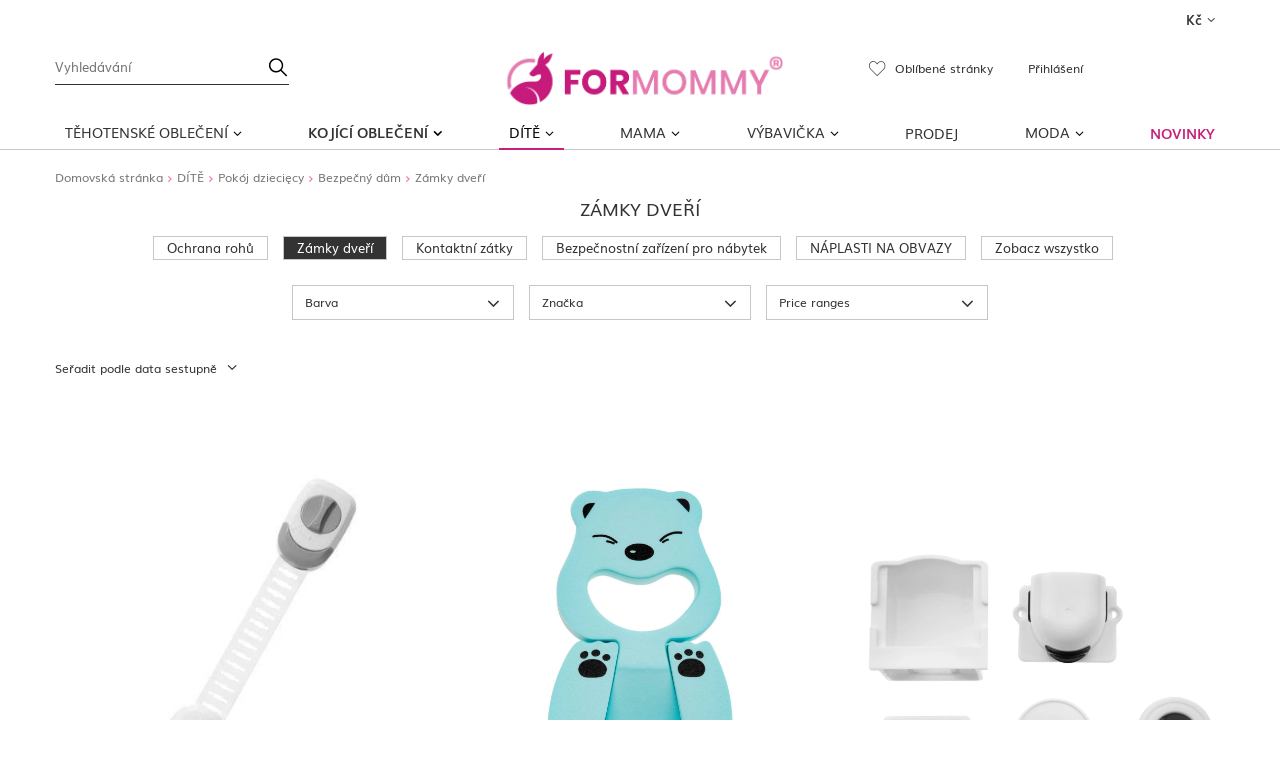

--- FILE ---
content_type: text/html; charset=utf-8
request_url: https://formommy.cz/cze_m_DITE_Pokoj-dzieciecy_Bezpecny-dum_Zamky-dveri-353.html
body_size: 16966
content:
<!DOCTYPE html>
<html lang="cs" class="--freeShipping --vat --gross " ><head><meta name='viewport' content='user-scalable=no, initial-scale = 1.0, maximum-scale = 1.0, width=device-width'/> <meta http-equiv="Content-Type" content="text/html; charset=utf-8"><meta http-equiv="X-UA-Compatible" content="IE=edge"><title>Zámky dveří | Bezpečný dům | Pokój dziecięcy | DÍTĚ | Těhotenské oblečení obchod ForMommy</title><meta name="keywords" content="mateřské pyžamo mateřská souprava kojící šaty dudlík župan"><meta name="description" content="Zámky dveří | DÍTĚ | Pokój dziecięcy | Bezpečný dům ForMommy - Nemocniční prádlo, těhotenské a kojící oblečení a kojenecký sortiment"><link rel="icon" href="/gfx/cze/favicon.ico"><meta name="theme-color" content="#EB7AB8"><meta name="msapplication-navbutton-color" content="#EB7AB8"><meta name="apple-mobile-web-app-status-bar-style" content="#EB7AB8"><link rel="preload stylesheet" as="style" href="/gfx/cze/style.css.gzip?r=1755777742"><script>var app_shop={urls:{prefix:'data="/gfx/'.replace('data="', '')+'cze/',graphql:'/graphql/v1/'},vars:{priceType:'gross',priceTypeVat:true,productDeliveryTimeAndAvailabilityWithBasket:false,geoipCountryCode:'US',},txt:{priceTypeText:'',},fn:{},fnrun:{},files:[],graphql:{}};const getCookieByName=(name)=>{const value=`; ${document.cookie}`;const parts = value.split(`; ${name}=`);if(parts.length === 2) return parts.pop().split(';').shift();return false;};if(getCookieByName('freeeshipping_clicked')){document.documentElement.classList.remove('--freeShipping');}if(getCookieByName('rabateCode_clicked')){document.documentElement.classList.remove('--rabateCode');}</script><meta name="robots" content="index,follow"><meta name="rating" content="general"><meta name="Author" content="Formommy based on IdoSell - the best online selling solutions for your e-store (www.idosell.com/shop).">
<!-- Begin LoginOptions html -->

<style>
#client_new_social .service_item[data-name="service_Apple"]:before, 
#cookie_login_social_more .service_item[data-name="service_Apple"]:before,
.oscop_contact .oscop_login__service[data-service="Apple"]:before {
    display: block;
    height: 2.6rem;
    content: url('/gfx/standards/apple.svg?r=1743165583');
}
.oscop_contact .oscop_login__service[data-service="Apple"]:before {
    height: auto;
    transform: scale(0.8);
}
#client_new_social .service_item[data-name="service_Apple"]:has(img.service_icon):before,
#cookie_login_social_more .service_item[data-name="service_Apple"]:has(img.service_icon):before,
.oscop_contact .oscop_login__service[data-service="Apple"]:has(img.service_icon):before {
    display: none;
}
</style>

<!-- End LoginOptions html -->

<!-- Open Graph -->
<meta property="og:type" content="website"><meta property="og:url" content="https://formommy.cz/cze_m_DITE_Pokoj-dzieciecy_Bezpecny-dum_Zamky-dveri-353.html
"><meta property="og:title" content="Zámky dveří | Bezpečný dům | Pokój dziecięcy | DÍTĚ | Těhotenské oblečení obchod ForMommy"><meta property="og:description" content="Zámky dveří | DÍTĚ | Pokój dziecięcy | Bezpečný dům ForMommy - Nemocniční prádlo, těhotenské a kojící oblečení a kojenecký sortiment"><meta property="og:site_name" content="Formommy"><meta property="og:locale" content="cs_CZ"><meta property="og:image" content="https://formommy.cz/hpeciai/226562dc2f1b2187bb5ff63071cde151/pol_pl_Bocioland-Zamek-Wielofunkcyjny-Pasek-42193_1.webp"><meta property="og:image:width" content="450"><meta property="og:image:height" content="450">
<!-- End Open Graph -->

<link rel="canonical" href="https://formommy.cz/cze_m_DITE_Pokoj-dzieciecy_Bezpecny-dum_Zamky-dveri-353.html" />

<link rel="preload" as="image" media="(max-width: 420px)" href="/hpeciai/569e83bd8d66f95358cb81422d2e61d9/cze_is_-42193webp"><link rel="preload" as="image" media="(min-width: 420.1px)" href="/hpeciai/97aeed65b784f4b80b0b1bd59a6de31e/cze_il_-42193webp"><link rel="preload" as="image" media="(max-width: 420px)" href="/hpeciai/8a91c368ad1e8766c3fbaf1519332f8f/cze_is_Babyono-Zamek-na-dvere-klin-ruzovy-4917webp"><link rel="preload" as="image" media="(min-width: 420.1px)" href="/hpeciai/bf36e2b6f8170804913244156856f63b/cze_il_Babyono-Zamek-na-dvere-klin-ruzovy-4917webp"></head><body><script>
					var script = document.createElement('script');
					script.src = app_shop.urls.prefix + 'envelope.js.gzip';

					document.getElementsByTagName('body')[0].insertBefore(script, document.getElementsByTagName('body')[0].firstChild);
				</script><div id="container" class="search_page container"><header class="row mx-0 flex-nowrap flex-md-wrap commercial_banner"><script class="ajaxLoad">
                app_shop.vars.vat_registered = "true";
                app_shop.vars.currency_format = "###,##0.";
                
                    app_shop.vars.currency_before_value = false;
                
                    app_shop.vars.currency_space = true;
                
                app_shop.vars.symbol = "Kč";
                app_shop.vars.id= "CZK";
                app_shop.vars.baseurl = "http://formommy.cz/";
                app_shop.vars.sslurl= "https://formommy.cz/";
                app_shop.vars.curr_url= "%2Fcze_m_DITE_Pokoj-dzieciecy_Bezpecny-dum_Zamky-dveri-353.html";
                

                var currency_decimal_separator = ',';
                var currency_grouping_separator = ' ';

                
                    app_shop.vars.blacklist_extension = ["exe","com","swf","js","php"];
                
                    app_shop.vars.blacklist_mime = ["application/javascript","application/octet-stream","message/http","text/javascript","application/x-deb","application/x-javascript","application/x-shockwave-flash","application/x-msdownload"];
                
                    app_shop.urls.contact = "/contact-cze.html";
                </script><div id="viewType" style="display:none"></div><div id="menu_settings" class=" px-0"><div class="menu_settings_bar "><div class="open_trigger"><span class="d-none d-md-inline-block flag_txt">Kč</span><div class="menu_settings_wrapper d-md-none"><div class="menu_settings_inline"><div class="menu_settings_header">
                                        Język i waluta: 
                                    </div><div class="menu_settings_content"><span class="menu_settings_flag flag flag_cze"></span><strong class="menu_settings_value"><span class="menu_settings_language">cs</span><span> | </span><span class="menu_settings_currency">Kč</span></strong></div></div><div class="menu_settings_inline"><div class="menu_settings_header">
                                        Dostawa do: 
                                    </div><div class="menu_settings_content"><strong class="menu_settings_value">Polska</strong></div></div></div><i class="icon-angle-down d-none d-md-inline-block"></i></div><form action="https://formommy.cz/settings.php" method="post"><ul class="bg_alter"><li><div class="form-group"><label for="menu_settings_curr">Měna</label><div class="select-after"><select class="form-control" name="curr" id="menu_settings_curr"><option value="CZK" selected>Kč</option><option value="PLN">zł (1 Kč = 0.1785zł)
                                                                    </option></select></div></div><div class="form-group"><label for="menu_settings_country">Dodání do</label><div class="select-after"><select class="form-control" name="country" id="menu_settings_country"><option value="1143020022">Belgia</option><option value="1143020041">Czechy</option><option value="1143020051">Estonia</option><option value="1143020116">Litwa</option><option value="1143020143">Niemcy</option><option selected value="1143020003">Polska</option><option value="1143020182">Słowacja</option><option value="1143020217">Węgry</option></select></div></div></li><li class="buttons"><button class="btn --solid --large" type="submit">
                                        Použití změn
                                    </button></li></ul></form></div></div><div id="logo" class="col-md-4 d-flex align-items-center justify-content-start justify-content-md-center"><a href="/" target="_self"><img src="/data/gfx/mask/cze/logo_1_big.jpg" alt="" width="3095" height="504"></a></div><form action="https://formommy.cz/search.php" method="get" id="menu_search" class="col-md-4"><label class="d-md-none"><i class="icon-search"></i></label><div><div class="form-group"><input id="menu_search_text" type="text" name="text" class="catcomplete" placeholder="Vyhledávání"></div><button type="submit"><i class="icon-search"></i></button><a href="https://formommy.cz/searching.php" title=""><i class="icon-remove d-md-none"></i></a></div></form><div id="menu_basket" class="col-md-4 empty_bsket"><div><a class="account_link link d-none d-md-flex" href="/login.php" rel="nofollow" title="Váš účet ">
                                Přihlášení 
                            </a><a class="wishes_link link" href="/basketedit.php?mode=2" rel="nofollow" title=""><span class="d-none d-md-inline">Oblíbené stránky<span class="fav_count">(0)</span></span></a></div><a href="/basketedit.php?mode=1" style="opacity: 0;"><strong>0,00 Kč</strong><span class="basket_count d-none d-md-inline">
                        (0)
                    </span><span class="badge badge-important visible-tablet"></span></a></div><script>
                    app_shop.vars.cache_html = true;
                </script><nav id="menu_categories" class="col-md-12 px-0 wide"><button type="button" class="navbar-toggler"><i class="icon-reorder"></i></button><div class="navbar-collapse" id="menu_navbar"><ul class="navbar-nav"><li class="nav-item"><a  href="/cze_m_TEHOTENSKE-OBLECENI-101.html" target="_self" title="TĚHOTENSKÉ OBLEČENÍ" class="nav-link" >TĚHOTENSKÉ OBLEČENÍ</a><ul class="navbar-subnav"><li class="nav-item"><a class="nav-link" href="/cze_m_TEHOTENSKE-OBLECENI_Kojici-tricko-Halenka-154.html" target="_self">Kojící tričko &amp; Halenka</a><ul class="navbar-subsubnav"><li class="nav-item"><a class="nav-link" href="/cze_m_TEHOTENSKE-OBLECENI_Kojici-tricko-Halenka_Kojici-tricka-3365.html" target="_self">Kojící trička </a></li><li class="nav-item"><a class="nav-link" href="/cze_m_TEHOTENSKE-OBLECENI_Kojici-tricko-Halenka_Kojici-tricka-s-kratkym-rukavem-3366.html" target="_self">Kojící trička s krátkým rukávem</a></li><li class="nav-item"><a class="nav-link" href="/cze_m_TEHOTENSKE-OBLECENI_Kojici-tricko-Halenka_Bluzki-ciazowe-dlugi-rekaw-3367.html" target="_self">Bluzki ciążowe długi rękaw</a></li><li class="nav-item"><a class="nav-link" href="/cze_m_TEHOTENSKE-OBLECENI_Kojici-tricko-Halenka_Zobacz-wszystko-3498.html" target="_self">Zobacz wszystko</a></li><li class="nav-item"><a class="nav-link" href="/cze_m_TEHOTENSKE-OBLECENI_Kojici-tricko-Halenka_Eleganckie-koszule-ciazowe-3661.html" target="_self">Eleganckie koszule ciążowe</a></li></ul></li><li class="nav-item"><a class="nav-link" href="/cze_m_TEHOTENSKE-OBLECENI_Saty-155.html" target="_self">Šaty</a><ul class="navbar-subsubnav"><li class="nav-item"><a class="nav-link" href="/cze_m_TEHOTENSKE-OBLECENI_Saty_Sukienki-ciazowe-na-komunie-3979.html" target="_self">Sukienki ciążowe na komunie</a></li><li class="nav-item"><a class="nav-link" href="/cze_m_TEHOTENSKE-OBLECENI_Saty_Zobacz-wszystko-3475.html" target="_self">Zobacz wszystko</a></li><li class="nav-item"><a class="nav-link" href="/cze_m_TEHOTENSKE-OBLECENI_Saty_Sukienki-ciazowe-na-wesele-3482.html" target="_self">Sukienki ciążowe na wesele</a></li><li class="nav-item"><a class="nav-link" href="/cze_m_TEHOTENSKE-OBLECENI_Saty_Sukienki-ciazowe-wieczorowe-i-wizytowe-3980.html" target="_self">Sukienki ciążowe wieczorowe i wizytowe</a></li><li class="nav-item"><a class="nav-link" href="/cze_m_TEHOTENSKE-OBLECENI_Saty_Sukienki-ciazowe-na-swieta-3483.html" target="_self">Sukienki ciążowe na święta</a></li><li class="nav-item"><a class="nav-link" href="/cze_m_TEHOTENSKE-OBLECENI_Saty_Sukienki-ciazowe-na-co-dzien-3484.html" target="_self">Sukienki ciążowe na co dzień</a></li><li class="nav-item"><a class="nav-link" href="/cze_m_TEHOTENSKE-OBLECENI_Saty_Sukienki-ciazowe-eleganckie-3485.html" target="_self">Sukienki ciążowe eleganckie</a></li><li class="nav-item"><a class="nav-link" href="/cze_m_TEHOTENSKE-OBLECENI_Saty_Sukienki-ciazowe-wg-kolorow-3981.html" target="_self">Sukienki ciążowe wg kolorów</a></li><li class="nav-item"><a class="nav-link" href="/cze_m_TEHOTENSKE-OBLECENI_Saty_Sukienki-ciazowe-wg-dlugosci-3985.html" target="_self">Sukienki ciążowe wg długości</a></li><li class="nav-item"><a class="nav-link" href="/cze_m_TEHOTENSKE-OBLECENI_Saty_Sukienki-ciazowe-wg-materialu-3989.html" target="_self">Sukienki ciążowe wg materiału</a></li><li class="nav-item"><a class="nav-link" href="/cze_m_TEHOTENSKE-OBLECENI_Saty_Sukienki-ciazowe-wg-pory-roku-3992.html" target="_self">Sukienki ciążowe wg pory roku</a></li><li class="nav-item"><a class="nav-link" href="/cze_m_TEHOTENSKE-OBLECENI_Saty_Sukienki-ciazowe-wg-stylu-i-kroju-3997.html" target="_self">Sukienki ciążowe wg stylu i kroju</a></li></ul></li><li class="nav-item"><a class="nav-link" href="/cze_m_TEHOTENSKE-OBLECENI_Tehotenske-kalhoty-162.html" target="_self">Těhotenské kalhoty</a><ul class="navbar-subsubnav"><li class="nav-item"><a class="nav-link" href="/cze_m_TEHOTENSKE-OBLECENI_Tehotenske-kalhoty_Damske-tehotenske-teplaky-3298.html" target="_self">Dámské těhotenské tepláky</a></li><li class="nav-item"><a class="nav-link" href="/cze_m_TEHOTENSKE-OBLECENI_Tehotenske-kalhoty_Tehotenske-dziny-3299.html" target="_self">Těhotenské džíny</a></li><li class="nav-item"><a class="nav-link" href="/cze_m_TEHOTENSKE-OBLECENI_Tehotenske-kalhoty_Elegantni-kalhoty-pro-tehotne-zeny-3300.html" target="_self">Elegantní kalhoty pro těhotné ženy</a></li><li class="nav-item"><a class="nav-link" href="/cze_m_TEHOTENSKE-OBLECENI_Tehotenske-kalhoty_Tehotenske-kalhoty-s-nizkym-pasem-3301.html" target="_self">Těhotenské kalhoty s nízkým pasem</a></li><li class="nav-item"><a class="nav-link" href="/cze_m_TEHOTENSKE-OBLECENI_Tehotenske-kalhoty_Tehotenske-kalhoty-uzke-dlouhe-nohavic-3302.html" target="_self">Těhotenské kalhoty úzké dlouhé nohavic</a></li><li class="nav-item"><a class="nav-link" href="/cze_m_TEHOTENSKE-OBLECENI_Tehotenske-kalhoty_TEHOTENSKE-KALHOTY-S-VYSOKYM-PASEM-3304.html" target="_self">TĚHOTENSKÉ KALHOTY S VYSOKÝM PASEM</a></li><li class="nav-item"><a class="nav-link" href="/cze_m_TEHOTENSKE-OBLECENI_Tehotenske-kalhoty_Spodnie-ciazowe-wg-stylu-i-kroju-4046.html" target="_self">Spodnie ciążowe wg stylu i kroju</a></li><li class="nav-item"><a class="nav-link" href="/cze_m_TEHOTENSKE-OBLECENI_Tehotenske-kalhoty_Spodnie-ciazowe-wg-pory-roku-4056.html" target="_self">Spodnie ciążowe wg pory roku</a></li></ul></li><li class="nav-item"><a class="nav-link" href="/cze_m_TEHOTENSKE-OBLECENI_Tehotenske-leginy-163.html" target="_self">Těhotenské legíny</a><ul class="navbar-subsubnav"><li class="nav-item"><a class="nav-link" href="/cze_m_TEHOTENSKE-OBLECENI_Tehotenske-leginy_Dlouhe-leginy-761.html" target="_self">Dlouhé legíny</a></li><li class="nav-item"><a class="nav-link" href="/cze_m_TEHOTENSKE-OBLECENI_Tehotenske-leginy_Kratke-tehotenske-leginy-765.html" target="_self">Krátké těhotenské legíny</a></li><li class="nav-item"><a class="nav-link" href="/cze_m_TEHOTENSKE-OBLECENI_Tehotenske-leginy_Tehotenske-oteplene-leginy-3225.html" target="_self">Těhotenské oteplené legíny</a></li></ul></li><li class="nav-item"><a class="nav-link" href="/cze_m_TEHOTENSKE-OBLECENI_Spodni-pradlo-164.html" target="_self">Spodní prádlo</a><ul class="navbar-subsubnav"><li class="nav-item"><a class="nav-link" href="/cze_m_TEHOTENSKE-OBLECENI_Spodni-pradlo_Tehotenske-kalhotky-3281.html" target="_self">Těhotenské kalhotky</a></li><li class="nav-item"><a class="nav-link" href="/cze_m_TEHOTENSKE-OBLECENI_Spodni-pradlo_Zupany-166.html" target="_self">Župany</a></li><li class="nav-item"><a class="nav-link" href="/cze_m_TEHOTENSKE-OBLECENI_Spodni-pradlo_Tehotenske-pyzamo-2057.html" target="_self">Těhotenské pyžamo</a></li><li class="nav-item"><a class="nav-link" href="/cze_m_TEHOTENSKE-OBLECENI_Spodni-pradlo_Zobacz-wszystko-3494.html" target="_self">Zobacz wszystko</a></li></ul></li><li class="nav-item"><a class="nav-link" href="/cze_m_TEHOTENSKE-OBLECENI_Tehotenske-kosile-165.html" target="_self">Těhotenské košile</a><ul class="navbar-subsubnav"><li class="nav-item"><a class="nav-link" href="/cze_m_TEHOTENSKE-OBLECENI_Tehotenske-kosile_Kojici-a-tehotenska-kosile-na-patentk-3228.html" target="_self">Kojící a těhotenská košile na patentk</a></li><li class="nav-item"><a class="nav-link" href="/cze_m_TEHOTENSKE-OBLECENI_Tehotenske-kosile_Tehotenske-a-kojici-kosilky-na-zip-3229.html" target="_self">Těhotenské a kojící košilky na zip</a></li><li class="nav-item"><a class="nav-link" href="/cze_m_TEHOTENSKE-OBLECENI_Tehotenske-kosile_Tehotenska-tricka-pro-kojici-matky-se-oteviraji-pomoci-zalozek-3277.html" target="_self">Těhotenská trička pro kojící matky se otevírají pomocí záložek</a></li><li class="nav-item"><a class="nav-link" href="/cze_m_TEHOTENSKE-OBLECENI_Tehotenske-kosile_Tehotenske-a-kojici-kosile-s-knofliky-3278.html" target="_self">Těhotenské a kojící košile s knoflíky</a></li><li class="nav-item"><a class="nav-link" href="/cze_m_TEHOTENSKE-OBLECENI_Tehotenske-kosile_Kojici-nocni-kosile-s-zupanem-3288.html" target="_self">Kojící noční košile s županem</a></li><li class="nav-item"><a class="nav-link" href="/cze_m_TEHOTENSKE-OBLECENI_Tehotenske-kosile_Zobacz-wszystko-3727.html" target="_self">Zobacz wszystko</a></li><li class="nav-item"><a class="nav-link" href="/cze_m_TEHOTENSKE-OBLECENI_Tehotenske-kosile_Koszule-ciazowe-do-szpitala-4060.html" target="_self">Koszule ciążowe do szpitala</a></li><li class="nav-item"><a class="nav-link" href="/cze_m_TEHOTENSKE-OBLECENI_Tehotenske-kosile_Koszule-ciazowe-bawelniane-4061.html" target="_self">Koszule ciążowe bawełniane</a></li><li class="nav-item"><a class="nav-link" href="/cze_m_TEHOTENSKE-OBLECENI_Tehotenske-kosile_Koszule-ciazowe-rozpinane-4062.html" target="_self">Koszule ciążowe rozpinane</a></li><li class="nav-item"><a class="nav-link" href="/cze_m_TEHOTENSKE-OBLECENI_Tehotenske-kosile_Koszule-ciazowe-eleganckie-4063.html" target="_self">Koszule ciążowe eleganckie</a></li></ul></li><li class="nav-item"><a class="nav-link" href="/cze_m_TEHOTENSKE-OBLECENI_Tuniky-168.html" target="_self">Tuniky</a></li><li class="nav-item"><a class="nav-link" href="/cze_m_TEHOTENSKE-OBLECENI_Prislusenstvi-384.html" target="_self">Příslušenství</a></li><li class="nav-item"><a class="nav-link" href="/cze_m_TEHOTENSKE-OBLECENI_Kratke-sortky-778.html" target="_self">Krátké šortky</a></li><li class="nav-item"><a class="nav-link" href="/cze_m_TEHOTENSKE-OBLECENI_Bluzy-2641.html" target="_self">Bluzy</a></li><li class="nav-item"><a class="nav-link" href="/cze_m_TEHOTENSKE-OBLECENI_Tehotenska-souprava-3237.html" target="_self">Těhotenská souprava</a></li><li class="nav-item"><a class="nav-link" href="/cze_m_TEHOTENSKE-OBLECENI_Swetry-ciazowe-3406.html" target="_self">Swetry ciążowe</a></li><li class="nav-item"><a class="nav-link" href="/cze_m_TEHOTENSKE-OBLECENI_Spodnice-ciazowe-3417.html" target="_self">Spódnice ciążowe</a></li><li class="nav-item"><a class="nav-link" href="/cze_m_TEHOTENSKE-OBLECENI_Zobacz-wszystko-3429.html" target="_self">Zobacz wszystko</a></li><li class="nav-item"><a class="nav-link" href="/cze_m_TEHOTENSKE-OBLECENI_Kombinezony-ciazowe-3723.html" target="_self">Kombinezony ciążowe</a></li></ul></li><li class="nav-item"><a  href="/cze_m_KOJICI-OBLECENI-131.html" target="_self" title="KOJÍCÍ OBLEČENÍ" class="nav-link" >KOJÍCÍ OBLEČENÍ</a><ul class="navbar-subnav"><li class="nav-item"><a class="nav-link" href="/cze_m_KOJICI-OBLECENI_Halenky-156.html" target="_self">Halenky</a><ul class="navbar-subsubnav"><li class="nav-item"><a class="nav-link" href="/cze_m_KOJICI-OBLECENI_Halenky_Bluzki-z-krotkim-rekawem-do-karmienia-3375.html" target="_self">Bluzki z krótkim rękawem do karmienia</a></li><li class="nav-item"><a class="nav-link" href="/cze_m_KOJICI-OBLECENI_Halenky_Bluzki-z-dlugim-rekawem-do-karmienia-3376.html" target="_self">Bluzki z długim rękawem do karmienia</a></li><li class="nav-item"><a class="nav-link" href="/cze_m_KOJICI-OBLECENI_Halenky_Zobacz-wszystko-3499.html" target="_self">Zobacz wszystko</a></li><li class="nav-item"><a class="nav-link" href="/cze_m_KOJICI-OBLECENI_Halenky_Eleganckie-koszule-do-karmienia-3659.html" target="_self">Eleganckie koszule do karmienia</a></li></ul></li><li class="nav-item"><a class="nav-link" href="/cze_m_KOJICI-OBLECENI_Tehotensky-zupan-412.html" target="_self">Těhotenský župan</a></li><li class="nav-item"><a class="nav-link" href="/cze_m_KOJICI-OBLECENI_Kojici-podprsenky-414.html" target="_self">Kojicí podprsenky</a><ul class="navbar-subsubnav"><li class="nav-item"><a class="nav-link" href="/cze_m_KOJICI-OBLECENI_Kojici-podprsenky_Kojici-podprsenky-vyztuzene-3305.html" target="_self">Kojicí podprsenky vyztužené</a></li><li class="nav-item"><a class="nav-link" href="/cze_m_KOJICI-OBLECENI_Kojici-podprsenky_Kojici-podprsenky-ve-velkych-velikostech-3306.html" target="_self">Kojicí podprsenky ve velkých velikostech</a></li><li class="nav-item"><a class="nav-link" href="/cze_m_KOJICI-OBLECENI_Kojici-podprsenky_Kojici-podprsenky-s-kostici-3307.html" target="_self">Kojicí podprsenky s kosticí</a></li><li class="nav-item"><a class="nav-link" href="/cze_m_KOJICI-OBLECENI_Kojici-podprsenky_Sportovni-podprsenka-kojeni-3312.html" target="_self">Sportovní podprsenka kojeni</a></li><li class="nav-item"><a class="nav-link" href="/cze_m_KOJICI-OBLECENI_Kojici-podprsenky_Mekke-kojici-podprsenky-3313.html" target="_self">Měkké kojící podprsenky</a></li><li class="nav-item"><a class="nav-link" href="/cze_m_KOJICI-OBLECENI_Kojici-podprsenky_Akcesoria-3540.html" target="_self">Akcesoria</a></li><li class="nav-item"><a class="nav-link" href="/cze_m_KOJICI-OBLECENI_Kojici-podprsenky_Zobacz-wszystko-3541.html" target="_self">Zobacz wszystko</a></li></ul></li><li class="nav-item"><a class="nav-link" href="/cze_m_KOJICI-OBLECENI_Kojici-kosile-415.html" target="_self">Kojící košile</a><ul class="navbar-subsubnav"><li class="nav-item"><a class="nav-link" href="/cze_m_KOJICI-OBLECENI_Kojici-kosile_Koszule-ciazowe-na-napy-kopia-3370.html" target="_self">Koszule ciążowe na napy (kopia)</a></li><li class="nav-item"><a class="nav-link" href="/cze_m_KOJICI-OBLECENI_Kojici-kosile_Koszule-ciazowe-na-zamek-kopia-3369.html" target="_self">Koszule ciążowe na zamek (kopia)</a></li><li class="nav-item"><a class="nav-link" href="/cze_m_KOJICI-OBLECENI_Kojici-kosile_Koszule-ciazowe-na-zakladke-kopia-3371.html" target="_self">Koszule ciążowe na zakładkę (kopia)</a></li><li class="nav-item"><a class="nav-link" href="/cze_m_KOJICI-OBLECENI_Kojici-kosile_Koszule-ciazowe-na-guziki-kopia-3372.html" target="_self">Koszule ciążowe na guziki (kopia)</a></li><li class="nav-item"><a class="nav-link" href="/cze_m_KOJICI-OBLECENI_Kojici-kosile_Zobacz-wszystko-3728.html" target="_self">Zobacz wszystko</a></li><li class="nav-item"><a class="nav-link" href="/cze_m_KOJICI-OBLECENI_Kojici-kosile_Koszule-do-karmienia-wg-stylu-i-kroju-4064.html" target="_self">Koszule do karmienia wg stylu i kroju</a></li><li class="nav-item"><a class="nav-link" href="/cze_m_KOJICI-OBLECENI_Kojici-kosile_Koszule-do-karmienia-wg-materialu-4070.html" target="_self">Koszule do karmienia wg materiału</a></li></ul></li><li class="nav-item"><a class="nav-link" href="/cze_m_KOJICI-OBLECENI_Kojici-pyzamo-2052.html" target="_self">Kojící pyžamo</a></li><li class="nav-item"><a class="nav-link" href="/cze_m_KOJICI-OBLECENI_Saty-167.html" target="_self">Šaty</a><ul class="navbar-subsubnav"><li class="nav-item"><a class="nav-link" href="/cze_m_KOJICI-OBLECENI_Saty_Zobacz-wszystko-3476.html" target="_self">Zobacz wszystko</a></li><li class="nav-item"><a class="nav-link" href="/cze_m_KOJICI-OBLECENI_Saty_Sukienki-do-karmienia-eleganckie-3486.html" target="_self">Sukienki do karmienia eleganckie</a></li><li class="nav-item"><a class="nav-link" href="/cze_m_KOJICI-OBLECENI_Saty_Sukienki-do-karmienia-na-wesele-3487.html" target="_self">Sukienki do karmienia na wesele</a></li><li class="nav-item"><a class="nav-link" href="/cze_m_KOJICI-OBLECENI_Saty_Sukienki-do-karmienia-na-swieta-3488.html" target="_self">Sukienki do karmienia na święta</a></li><li class="nav-item"><a class="nav-link" href="/cze_m_KOJICI-OBLECENI_Saty_Sukienki-do-karmienia-na-co-dzien-3489.html" target="_self">Sukienki do karmienia na co dzień</a></li><li class="nav-item"><a class="nav-link" href="/cze_m_KOJICI-OBLECENI_Saty_Sukienki-do-karmienia-wg-koloru-4008.html" target="_self">Sukienki do karmienia wg koloru</a></li><li class="nav-item"><a class="nav-link" href="/cze_m_KOJICI-OBLECENI_Saty_Sukienki-do-karmienia-wg-okazji-4012.html" target="_self">Sukienki do karmienia wg okazji</a></li><li class="nav-item"><a class="nav-link" href="/cze_m_KOJICI-OBLECENI_Saty_Sukienki-do-karmienia-wg-stylu-i-kroju-4015.html" target="_self">Sukienki do karmienia wg stylu i kroju</a></li><li class="nav-item"><a class="nav-link" href="/cze_m_KOJICI-OBLECENI_Saty_Sukienki-do-karmienia-wg-pory-roku-4020.html" target="_self">Sukienki do karmienia wg pory roku</a></li></ul></li><li class="nav-item"><a class="nav-link" href="/cze_m_KOJICI-OBLECENI_teplakove-soupravy-3238.html" target="_self">teplákové soupravy</a></li><li class="nav-item"><a class="nav-link" href="/cze_m_KOJICI-OBLECENI_Kojici-nocni-kosile-s-zupanem-3287.html" target="_self">Kojící noční košile s županem</a></li><li class="nav-item"><a class="nav-link" href="/cze_m_KOJICI-OBLECENI_Swetry-do-karmienia-3415.html" target="_self">Swetry do karmienia</a></li><li class="nav-item"><a class="nav-link" href="/cze_m_KOJICI-OBLECENI_Bluza-do-karmienia-3419.html" target="_self">Bluza do karmienia</a></li><li class="nav-item"><a class="nav-link" href="/cze_m_KOJICI-OBLECENI_Zobacz-wszystko-3430.html" target="_self">Zobacz wszystko</a></li></ul></li><li class="nav-item active"><a  href="/cze_m_DITE-135.html" target="_self" title="DÍTĚ" class="nav-link active" >DÍTĚ</a><ul class="navbar-subnav"><li class="nav-item"><a class="nav-link" href="/cze_m_DITE_Detske-obleceni-171.html" target="_self">Dětské oblečení</a><ul class="navbar-subsubnav"><li class="nav-item"><a class="nav-link" href="/cze_m_DITE_Detske-obleceni_Divka-577.html" target="_self">Dívka</a></li><li class="nav-item"><a class="nav-link" href="/cze_m_DITE_Detske-obleceni_Chlapec-583.html" target="_self">Chlapec</a></li></ul></li><li class="nav-item"><a class="nav-link" href="/cze_m_DITE_Hygiena-a-pece-177.html" target="_self">Hygiena a péče</a><ul class="navbar-subsubnav"><li class="nav-item"><a class="nav-link" href="/cze_m_DITE_Hygiena-a-pece_Prebalovaci-podlozky-369.html" target="_self">Přebalovací podložky</a></li><li class="nav-item"><a class="nav-link" href="/cze_m_DITE_Hygiena-a-pece_Pece-o-nehty-240.html" target="_self">Péče o nehty</a></li><li class="nav-item"><a class="nav-link" href="/cze_m_DITE_Hygiena-a-pece_Vymena-podlozek-244.html" target="_self">Výměna podložek</a></li><li class="nav-item"><a class="nav-link" href="/cze_m_DITE_Hygiena-a-pece_Koupelnove-rucniky-rucniky-s-kapuci-292.html" target="_self">Koupelnové ručníky - ručníky s kapucí</a></li><li class="nav-item"><a class="nav-link" href="/cze_m_DITE_Hygiena-a-pece_sacky-na-pouzite-pleny-305.html" target="_self">sáčky na použité pleny</a></li><li class="nav-item"><a class="nav-link" href="/cze_m_DITE_Hygiena-a-pece_Zubni-kartacky-327.html" target="_self">Zubní kartáčky</a></li><li class="nav-item"><a class="nav-link" href="/cze_m_DITE_Hygiena-a-pece_Kojenecke-vahy-358.html" target="_self">Kojenecké váhy</a></li><li class="nav-item"><a class="nav-link" href="/cze_m_DITE_Hygiena-a-pece_Kartace-a-hrebeny-360.html" target="_self">Kartáče a hřebeny</a></li><li class="nav-item"><a class="nav-link" href="/cze_m_DITE_Hygiena-a-pece_Nosni-odsavacky-362.html" target="_self">Nosní odsávačky</a></li><li class="nav-item"><a class="nav-link" href="/cze_m_DITE_Hygiena-a-pece_Sterilizace-lahvi-400.html" target="_self">Sterilizace lahví</a></li><li class="nav-item"><a class="nav-link" href="/cze_m_DITE_Hygiena-a-pece_Treninkove-kalhotky-477.html" target="_self">Tréninkové kalhotky</a></li><li class="nav-item"><a class="nav-link" href="/cze_m_DITE_Hygiena-a-pece_Vany-a-koupelnove-doplnky-488.html" target="_self">Vany a koupelnové doplňky</a></li><li class="nav-item"><a class="nav-link" href="/cze_m_DITE_Hygiena-a-pece_Kose-a-vlozky-527.html" target="_self">Koše a vložky</a></li><li class="nav-item"><a class="nav-link" href="/cze_m_DITE_Hygiena-a-pece_Lekarnicka-540.html" target="_self">Lékárnička</a></li><li class="nav-item"><a class="nav-link" href="/cze_m_DITE_Hygiena-a-pece_Nocni-stolky-a-potahy-783.html" target="_self">Noční stolky a potahy</a></li><li class="nav-item"><a class="nav-link" href="/cze_m_DITE_Hygiena-a-pece_Pieluchy-3230.html" target="_self">Pieluchy</a></li><li class="nav-item"><a class="nav-link" href="/cze_m_DITE_Hygiena-a-pece_Kosmetyki-3378.html" target="_self">Kosmetyki</a></li><li class="nav-item"><a class="nav-link" href="/cze_m_DITE_Hygiena-a-pece_Artykuly-higieniczne-3396.html" target="_self">Artykuły higieniczne</a></li><li class="nav-item"><a class="nav-link" href="/cze_m_DITE_Hygiena-a-pece_Zobacz-wszystko-3433.html" target="_self">Zobacz wszystko</a></li><li class="nav-item"><a class="nav-link" href="/cze_m_DITE_Hygiena-a-pece_Podesty-3851.html" target="_self">Podesty</a></li></ul></li><li class="nav-item"><a class="nav-link" href="/cze_m_DITE_Krmeni-178.html" target="_self">Krmení</a><ul class="navbar-subsubnav"><li class="nav-item"><a class="nav-link" href="/cze_m_DITE_Krmeni_Detske-bidony-262.html" target="_self">Dětské bidony</a></li><li class="nav-item"><a class="nav-link" href="/cze_m_DITE_Krmeni_Misky-285.html" target="_self">Misky</a></li><li class="nav-item"><a class="nav-link" href="/cze_m_DITE_Krmeni_Lahve-a-prislusenstvi-343.html" target="_self">Láhve a příslušenství</a></li><li class="nav-item"><a class="nav-link" href="/cze_m_DITE_Krmeni_Zvykacky-287.html" target="_self">Žvýkačky</a></li><li class="nav-item"><a class="nav-link" href="/cze_m_DITE_Krmeni_Cajove-lzicky-398.html" target="_self">Čajové lžičky</a></li><li class="nav-item"><a class="nav-link" href="/cze_m_DITE_Krmeni_Ohrivace-a-sterilizatory-lahvi-511.html" target="_self">Ohřívače a sterilizátory lahví</a></li><li class="nav-item"><a class="nav-link" href="/cze_m_DITE_Krmeni_Bryndaky-313.html" target="_self">Bryndáky</a></li><li class="nav-item"><a class="nav-link" href="/cze_m_DITE_Krmeni_Sacky-s-potravinami-561.html" target="_self">Sáčky s potravinami</a></li><li class="nav-item"><a class="nav-link" href="/cze_m_DITE_Krmeni_Zobacz-wszystko-3434.html" target="_self">Zobacz wszystko</a></li><li class="nav-item"><a class="nav-link" href="/cze_m_DITE_Krmeni_Kubki-3840.html" target="_self">Kubki</a></li><li class="nav-item"><a class="nav-link" href="/cze_m_DITE_Krmeni_Krzeselka-do-karmienia-i-nakladki-3841.html" target="_self">Krzesełka do karmienia i nakładki</a></li><li class="nav-item"><a class="nav-link" href="/cze_m_DITE_Krmeni_Zestawy-obiadowe-3846.html" target="_self">Zestawy obiadowe</a></li><li class="nav-item"><a class="nav-link" href="/cze_m_DITE_Krmeni_Sztucce-3847.html" target="_self">Sztućce</a></li><li class="nav-item"><a class="nav-link" href="/cze_m_DITE_Krmeni_Talerzyki-3867.html" target="_self">Talerzyki</a></li><li class="nav-item"><a class="nav-link" href="/cze_m_DITE_Krmeni_Lunchbox-3944.html" target="_self">Lunchbox</a></li><li class="nav-item"><a class="nav-link" href="/cze_m_DITE_Krmeni_Serwetki-3953.html" target="_self">Serwetki</a></li></ul></li><li class="nav-item"><a class="nav-link" href="/cze_m_DITE_Figuriny-a-prislusenstvi-179.html" target="_self">Figuríny a příslušenství</a><ul class="navbar-subsubnav"><li class="nav-item"><a class="nav-link" href="/cze_m_DITE_Figuriny-a-prislusenstvi_Drzak-dudliku-309.html" target="_self">Držák dudlíku</a></li><li class="nav-item"><a class="nav-link" href="/cze_m_DITE_Figuriny-a-prislusenstvi_Dummies-311.html" target="_self">Dummies</a></li><li class="nav-item"><a class="nav-link" href="/cze_m_DITE_Figuriny-a-prislusenstvi_Klipy-a-privesky-na-dudlik-392.html" target="_self">Klipy a přívěsky na dudlík</a></li><li class="nav-item"><a class="nav-link" href="/cze_m_DITE_Figuriny-a-prislusenstvi_Zobacz-wszystko-3435.html" target="_self">Zobacz wszystko</a></li></ul></li><li class="nav-item"><a class="nav-link" href="/cze_m_DITE_Plenky-180.html" target="_self">Plenky</a><ul class="navbar-subsubnav"><li class="nav-item"><a class="nav-link" href="/cze_m_DITE_Plenky_Bambusove-pleny-300.html" target="_self">Bambusové pleny</a></li><li class="nav-item"><a class="nav-link" href="/cze_m_DITE_Plenky_Muselinove-pleny-301.html" target="_self">Mušelínové pleny</a></li><li class="nav-item"><a class="nav-link" href="/cze_m_DITE_Plenky_Flanelove-pleny-302.html" target="_self">Flanelové pleny</a></li><li class="nav-item"><a class="nav-link" href="/cze_m_DITE_Plenky_Plenky-Tetra-303.html" target="_self">Plenky Tetra</a></li><li class="nav-item"><a class="nav-link" href="/cze_m_DITE_Plenky_Zobacz-wszystko-3436.html" target="_self">Zobacz wszystko</a></li></ul></li><li class="nav-item"><a class="nav-link" href="/cze_m_DITE_Zabava-a-vzdelavani-181.html" target="_self">Zábava a vzdělávání</a><ul class="navbar-subsubnav"><li class="nav-item"><a class="nav-link" href="/cze_m_DITE_Zabava-a-vzdelavani_Hracky-do-koupele-307.html" target="_self">Hračky do koupele</a></li><li class="nav-item"><a class="nav-link" href="/cze_m_DITE_Zabava-a-vzdelavani_Projektory-a-svetla-356.html" target="_self">Projektory a světla</a></li><li class="nav-item"><a class="nav-link" href="/cze_m_DITE_Zabava-a-vzdelavani_Kose-na-hracky-469.html" target="_self">Koše na hračky</a></li><li class="nav-item"><a class="nav-link" href="/cze_m_DITE_Zabava-a-vzdelavani_Smyslove-hracky-738.html" target="_self">Smyslové hračky</a></li><li class="nav-item"><a class="nav-link" href="/cze_m_DITE_Zabava-a-vzdelavani_Przytulanki-3751.html" target="_self">Przytulanki</a></li><li class="nav-item"><a class="nav-link" href="/cze_m_DITE_Zabava-a-vzdelavani_Zabawki-dla-niemowlat-3291.html" target="_self">Zabawki dla niemowląt</a></li><li class="nav-item"><a class="nav-link" href="/cze_m_DITE_Zabava-a-vzdelavani_Zobacz-wszystko-3437.html" target="_self">Zobacz wszystko</a></li><li class="nav-item"><a class="nav-link" href="/cze_m_DITE_Zabava-a-vzdelavani_Maskotki-3764.html" target="_self">Maskotki</a></li><li class="nav-item"><a class="nav-link" href="/cze_m_DITE_Zabava-a-vzdelavani_Tipi-i-Domki-3942.html" target="_self">Tipi i Domki</a></li><li class="nav-item"><a class="nav-link" href="/cze_m_DITE_Zabava-a-vzdelavani_Artykuly-plastyczne-3945.html" target="_self">Artykuły plastyczne</a></li><li class="nav-item"><a class="nav-link" href="/cze_m_DITE_Zabava-a-vzdelavani_Edukacyjne-3959.html" target="_self">Edukacyjne</a></li><li class="nav-item"><a class="nav-link" href="/cze_m_DITE_Zabava-a-vzdelavani_Zabawki-interaktywne-3962.html" target="_self">Zabawki interaktywne</a></li></ul></li><li class="nav-item"><a class="nav-link" href="/cze_m_DITE_Spanek-a-relaxace-182.html" target="_self">Spánek a relaxace</a><ul class="navbar-subsubnav"><li class="nav-item"><a class="nav-link" href="/cze_m_DITE_Spanek-a-relaxace_Detske-deky-254.html" target="_self">Dětské deky</a></li><li class="nav-item"><a class="nav-link" href="/cze_m_DITE_Spanek-a-relaxace_Listy-401.html" target="_self">Listy</a></li><li class="nav-item"><a class="nav-link" href="/cze_m_DITE_Spanek-a-relaxace_Spaci-pytel-749.html" target="_self">Spací pytel</a></li><li class="nav-item"><a class="nav-link" href="/cze_m_DITE_Spanek-a-relaxace_Hnizdecko-pro-miminka-902.html" target="_self">Hnízdečko pro miminka</a></li><li class="nav-item"><a class="nav-link" href="/cze_m_DITE_Spanek-a-relaxace_Zobacz-wszystko-3438.html" target="_self">Zobacz wszystko</a></li><li class="nav-item"><a class="nav-link" href="/cze_m_DITE_Spanek-a-relaxace_Poduszki-3773.html" target="_self">Poduszki</a></li><li class="nav-item"><a class="nav-link" href="/cze_m_DITE_Spanek-a-relaxace_Lozeczka-3829.html" target="_self">Łóżeczka</a></li><li class="nav-item"><a class="nav-link" href="/cze_m_DITE_Spanek-a-relaxace_Posciele-i-koce-3831.html" target="_self">Pościele i koce</a></li><li class="nav-item"><a class="nav-link" href="/cze_m_DITE_Spanek-a-relaxace_Lozeczka-turystyczne-3836.html" target="_self">Łóżeczka turystyczne</a></li><li class="nav-item"><a class="nav-link" href="/cze_m_DITE_Spanek-a-relaxace_Lezaczki-bujaczki-i-hustawki-3858.html" target="_self">Leżaczki bujaczki i huśtawki</a></li></ul></li><li class="nav-item"><a class="nav-link" href="/cze_m_DITE_Zvykacky-256.html" target="_self">Žvýkačky</a><ul class="navbar-subsubnav"><li class="nav-item"><a class="nav-link" href="/cze_m_DITE_Zvykacky_Voda-290.html" target="_self">Voda</a></li><li class="nav-item"><a class="nav-link" href="/cze_m_DITE_Zvykacky_Silikon-291.html" target="_self">Silikon</a></li><li class="nav-item"><a class="nav-link" href="/cze_m_DITE_Zvykacky_Drevena-3280.html" target="_self">Dřevěná</a></li><li class="nav-item"><a class="nav-link" href="/cze_m_DITE_Zvykacky_Zobacz-wszystko-3439.html" target="_self">Zobacz wszystko</a></li></ul></li><li class="nav-item"><a class="nav-link" href="/cze_m_DITE_Zdravi-DITETE-365.html" target="_self">Zdraví DÍTĚTE</a><ul class="navbar-subsubnav"><li class="nav-item"><a class="nav-link" href="/cze_m_DITE_Zdravi-DITETE_Polstarek-Termofor-366.html" target="_self">Polštářek Termofor</a></li><li class="nav-item"><a class="nav-link" href="/cze_m_DITE_Zdravi-DITETE_Teplomery-907.html" target="_self">Teploměry</a></li><li class="nav-item"><a class="nav-link" href="/cze_m_DITE_Zdravi-DITETE_Zobacz-wszystko-3440.html" target="_self">Zobacz wszystko</a></li><li class="nav-item"><a class="nav-link" href="/cze_m_DITE_Zdravi-DITETE_Kompresy-zelowe-3761.html" target="_self">Kompresy żelowe</a></li><li class="nav-item"><a class="nav-link" href="/cze_m_DITE_Zdravi-DITETE_Ortopedyczne-3777.html" target="_self">Ortopedyczne</a></li></ul></li><li class="nav-item"><a class="nav-link" href="/cze_m_DITE_Chuze-a-cestovani-458.html" target="_self">Chůze a cestování</a><ul class="navbar-subsubnav"><li class="nav-item"><a class="nav-link" href="/cze_m_DITE_Chuze-a-cestovani_Spaci-pytle-a-potahy-459.html" target="_self">Spací pytle a potahy</a></li><li class="nav-item"><a class="nav-link" href="/cze_m_DITE_Chuze-a-cestovani_Postroj-pro-uceni-chuze-560.html" target="_self">Postroj pro učení chůze</a></li><li class="nav-item"><a class="nav-link" href="/cze_m_DITE_Chuze-a-cestovani_Zobacz-wszystko-3441.html" target="_self">Zobacz wszystko</a></li><li class="nav-item"><a class="nav-link" href="/cze_m_DITE_Chuze-a-cestovani_Wozki-dzieciece-3771.html" target="_self">Wózki dziecięce</a></li><li class="nav-item"><a class="nav-link" href="/cze_m_DITE_Chuze-a-cestovani_Nosidelka-3824.html" target="_self">Nosidełka</a></li><li class="nav-item"><a class="nav-link" href="/cze_m_DITE_Chuze-a-cestovani_Lozeczka-turystyczne-3837.html" target="_self">Łóżeczka turystyczne</a></li><li class="nav-item"><a class="nav-link" href="/cze_m_DITE_Chuze-a-cestovani_Plecaki-dzieciece-3870.html" target="_self">Plecaki dziecięce</a></li></ul></li><li class="nav-item"><a class="nav-link" href="/cze_m_DITE_Prislusenstvi-559.html" target="_self">Příslušenství</a><ul class="navbar-subsubnav"><li class="nav-item"><a class="nav-link" href="/cze_m_DITE_Prislusenstvi_Foto-maty-i-kocyki-do-zdjec-3309.html" target="_self">Foto maty i kocyki do zdjęć</a></li><li class="nav-item"><a class="nav-link" href="/cze_m_DITE_Prislusenstvi_Zobacz-wszystko-3442.html" target="_self">Zobacz wszystko</a></li></ul></li><li class="nav-item"><a class="nav-link" href="/cze_m_DITE_Automobilove-vybaveni-a-prislusenstvi-617.html" target="_self">Automobilové vybavení a příslušenství</a><ul class="navbar-subsubnav"><li class="nav-item"><a class="nav-link" href="/cze_m_DITE_Automobilove-vybaveni-a-prislusenstvi_Autosedacky-568.html" target="_self">Autosedačky</a></li><li class="nav-item"><a class="nav-link" href="/cze_m_DITE_Automobilove-vybaveni-a-prislusenstvi_Slunecni-clony-618.html" target="_self">Sluneční clony</a></li><li class="nav-item"><a class="nav-link" href="/cze_m_DITE_Automobilove-vybaveni-a-prislusenstvi_Zobacz-wszystko-3443.html" target="_self">Zobacz wszystko</a></li><li class="nav-item"><a class="nav-link" href="/cze_m_DITE_Automobilove-vybaveni-a-prislusenstvi_Maty-ochronne-3757.html" target="_self">Maty ochronne</a></li><li class="nav-item"><a class="nav-link" href="/cze_m_DITE_Automobilove-vybaveni-a-prislusenstvi_Lusterka-samochodwe-3758.html" target="_self">Lusterka samochodwe</a></li><li class="nav-item"><a class="nav-link" href="/cze_m_DITE_Automobilove-vybaveni-a-prislusenstvi_Tabliczki-i-naklejki-3759.html" target="_self">Tabliczki i naklejki</a></li></ul></li><li class="nav-item"><a class="nav-link" href="/cze_m_DITE_Odziez-dziecieca-3251.html" target="_self">Odzież dziecięca</a><ul class="navbar-subsubnav"><li class="nav-item"><a class="nav-link" href="/cze_m_DITE_Odziez-dziecieca_Divka-612.html" target="_self">Dívka</a></li><li class="nav-item"><a class="nav-link" href="/cze_m_DITE_Odziez-dziecieca_Chlapec-606.html" target="_self">Chlapec</a></li><li class="nav-item"><a class="nav-link" href="/cze_m_DITE_Odziez-dziecieca_Zobacz-wszystko-3432.html" target="_self">Zobacz wszystko</a></li></ul></li><li class="nav-item active"><a class="nav-link active" href="/cze_m_DITE_Pokoj-dzieciecy-3456.html" target="_self">Pokój dziecięcy</a><ul class="navbar-subsubnav"><li class="nav-item active"><a class="nav-link active" href="/cze_m_DITE_Pokoj-dzieciecy_Bezpecny-dum-332.html" target="_self">Bezpečný dům</a></li><li class="nav-item"><a class="nav-link" href="/cze_m_DITE_Pokoj-dzieciecy_Meble-3457.html" target="_self">Meble</a></li><li class="nav-item"><a class="nav-link" href="/cze_m_DITE_Pokoj-dzieciecy_Wyposazenie-3779.html" target="_self">Wyposażenie</a></li></ul></li></ul></li><li class="nav-item"><a  href="/cze_m_MAMA-157.html" target="_self" title="MAMA" class="nav-link" >MAMA</a><ul class="navbar-subnav"><li class="nav-item"><a class="nav-link" href="/cze_m_MAMA_Obleceni-183.html" target="_self">Oblečení</a><ul class="navbar-subsubnav"><li class="nav-item"><a class="nav-link" href="https://formommy.cz/cze_m_TEHOTENSKE-OBLECENI_Saty-155.html" target="_self">Šaty</a></li><li class="nav-item"><a class="nav-link" href="https://formommy.cz/cze_m_TEHOTENSKE-OBLECENI_Tehotenske-leginy-163.html" target="_self">Těhotenské legíny</a></li><li class="nav-item"><a class="nav-link" href="https://formommy.cz/cze_m_TEHOTENSKE-OBLECENI_Kojici-tricko-Halenka-154.html" target="_self">Halenky</a></li><li class="nav-item"><a class="nav-link" href="https://formommy.cz/cze_m_TEHOTENSKE-OBLECENI_Tehotenske-kalhoty-162.html" target="_self">Těhotenské kalhoty</a></li><li class="nav-item"><a class="nav-link" href="https://formommy.cz/cze_m_TEHOTENSKE-OBLECENI_Kratke-sortky-778.html" target="_self">Krátké šortky</a></li><li class="nav-item"><a class="nav-link" href="/cze_m_MAMA_Obleceni_Bluzy-2642.html" target="_self">Bluzy</a></li><li class="nav-item"><a class="nav-link" href="/cze_m_MAMA_Obleceni_damske-leginy-3235.html" target="_self">dámské legíny</a></li><li class="nav-item"><a class="nav-link" href="https://formommy.cz/cze_m_TEHOTENSKE-OBLECENI_Tehotenska-souprava-3237.html" target="_self">Komplety</a></li><li class="nav-item"><a class="nav-link" href="/cze_m_MAMA_Obleceni_Swetry-3407.html" target="_self">Swetry</a></li><li class="nav-item"><a class="nav-link" href="/cze_m_MAMA_Obleceni_Spodnice-3418.html" target="_self">Spódnice</a></li><li class="nav-item"><a class="nav-link" href="/cze_m_MAMA_Obleceni_Zobacz-wszystko-3445.html" target="_self">Zobacz wszystko</a></li><li class="nav-item"><a class="nav-link" href="/cze_m_MAMA_Obleceni_Eleganckie-koszule-ciazowe-3662.html" target="_self">Eleganckie koszule ciążowe</a></li><li class="nav-item"><a class="nav-link" href="/cze_m_MAMA_Obleceni_Kombinezony-3724.html" target="_self">Kombinezony</a></li></ul></li><li class="nav-item"><a class="nav-link" href="/cze_m_MAMA_Spodni-pradlo-184.html" target="_self">Spodní prádlo</a><ul class="navbar-subsubnav"><li class="nav-item"><a class="nav-link" href="/cze_m_MAMA_Spodni-pradlo_Kalhotky-603.html" target="_self">Kalhotky</a></li><li class="nav-item"><a class="nav-link" href="/cze_m_MAMA_Spodni-pradlo_Ponozky-377.html" target="_self">Ponožky</a></li><li class="nav-item"><a class="nav-link" href="https://formommy.cz/cze_m_TEHOTENSKE-OBLECENI_Spodni-pradlo_Zupany-166.html" target="_self">Župany</a></li><li class="nav-item"><a class="nav-link" href="https://formommy.cz/cze_m_TEHOTENSKE-OBLECENI_Tehotenske-kosile-165.html" target="_self">Kojící košile</a></li><li class="nav-item"><a class="nav-link" href="/cze_m_MAMA_Spodni-pradlo_Pyzamo-602.html" target="_self">Pyžamo</a></li><li class="nav-item"><a class="nav-link" href="https://formommy.cz/cze_m_KOJICI-OBLECENI_Kojici-pyzamo-2052.html" target="_self">Kojící pyžamo</a></li><li class="nav-item"><a class="nav-link" href="/cze_m_MAMA_Spodni-pradlo_Sportovni-podprsenky-605.html" target="_self">Sportovní podprsenky</a></li><li class="nav-item"><a class="nav-link" href="/cze_m_MAMA_Spodni-pradlo_Tehotenske-kalhotky-258.html" target="_self">Těhotenské kalhotky</a></li><li class="nav-item"><a class="nav-link" href="https://formommy.cz/cze_m_KOJICI-OBLECENI_Kojici-podprsenky-414.html" target="_self">Kojicí podprsenky</a></li><li class="nav-item"><a class="nav-link" href="/cze_m_MAMA_Spodni-pradlo_Komplety-3422.html" target="_self">Komplety</a></li><li class="nav-item"><a class="nav-link" href="/cze_m_MAMA_Spodni-pradlo_Zobacz-wszystko-3446.html" target="_self">Zobacz wszystko</a></li><li class="nav-item"><a class="nav-link" href="/cze_m_MAMA_Spodni-pradlo_Akcesoria-3542.html" target="_self">Akcesoria</a></li></ul></li><li class="nav-item"><a class="nav-link" href="/cze_m_MAMA_Laktace-185.html" target="_self">Laktace</a><ul class="navbar-subsubnav"><li class="nav-item"><a class="nav-link" href="/cze_m_MAMA_Laktace_Kojici-poharky-265.html" target="_self">Kojicí pohárky</a></li><li class="nav-item"><a class="nav-link" href="/cze_m_MAMA_Laktace_Prsni-vlozky-266.html" target="_self">Prsní vložky</a></li><li class="nav-item"><a class="nav-link" href="/cze_m_MAMA_Laktace_Stity-na-bradavky-269.html" target="_self">Štíty na bradavky</a></li><li class="nav-item"><a class="nav-link" href="/cze_m_MAMA_Laktace_Sberace-mleka-349.html" target="_self">Sběrače mléka</a></li><li class="nav-item"><a class="nav-link" href="/cze_m_MAMA_Laktace_Odsavacky-materskeho-mleka-352.html" target="_self">Odsávačky mateřského mléka</a></li><li class="nav-item"><a class="nav-link" href="/cze_m_MAMA_Laktace_Dozy-a-sacky-na-potraviny-394.html" target="_self">Dózy a sáčky na potraviny</a></li><li class="nav-item"><a class="nav-link" href="/cze_m_MAMA_Laktace_Stlacuje-3296.html" target="_self">Stlačuje</a></li><li class="nav-item"><a class="nav-link" href="/cze_m_MAMA_Laktace_Zobacz-wszystko-3447.html" target="_self">Zobacz wszystko</a></li></ul></li><li class="nav-item"><a class="nav-link" href="/cze_m_MAMA_Poporodni-spodni-pradlo-186.html" target="_self">Poporodní spodní prádlo</a><ul class="navbar-subsubnav"><li class="nav-item"><a class="nav-link" href="/cze_m_MAMA_Poporodni-spodni-pradlo_Jednorazove-kalhotky-248.html" target="_self">Jednorázové kalhotky</a></li><li class="nav-item"><a class="nav-link" href="/cze_m_MAMA_Poporodni-spodni-pradlo_Kalhotky-pro-opakovane-pouziti-250.html" target="_self">Kalhotky pro opakované použití</a></li></ul></li><li class="nav-item"><a class="nav-link" href="/cze_m_MAMA_Prislusenstvi-189.html" target="_self">Příslušenství</a><ul class="navbar-subsubnav"><li class="nav-item"><a class="nav-link" href="/cze_m_MAMA_Prislusenstvi_Croissanty-a-muffiny-na-krmeni-188.html" target="_self">Croissanty a muffiny na krmení</a></li><li class="nav-item"><a class="nav-link" href="/cze_m_MAMA_Prislusenstvi_CROISSANTOVE-POLSTARE-NA-SPANI-3240.html" target="_self">CROISSANTOVÉ POLŠTÁŘE NA SPANÍ</a></li><li class="nav-item"><a class="nav-link" href="/cze_m_MAMA_Prislusenstvi_Zobacz-wszystko-3450.html" target="_self">Zobacz wszystko</a></li><li class="nav-item"><a class="nav-link" href="/cze_m_MAMA_Prislusenstvi_Torby-i-plecaki-3868.html" target="_self">Torby i plecaki</a></li></ul></li><li class="nav-item"><a class="nav-link" href="/cze_m_MAMA_Zestihlujici-spodni-pradlo-521.html" target="_self">Zeštíhlující spodní prádlo</a><ul class="navbar-subsubnav"><li class="nav-item"><a class="nav-link" href="/cze_m_MAMA_Zestihlujici-spodni-pradlo_Obrazky-522.html" target="_self">Obrázky</a></li><li class="nav-item"><a class="nav-link" href="/cze_m_MAMA_Zestihlujici-spodni-pradlo_Pasy-Gorsety-3505.html" target="_self">Pasy/Gorsety</a></li><li class="nav-item"><a class="nav-link" href="/cze_m_MAMA_Zestihlujici-spodni-pradlo_Majtki-wysokie-3734.html" target="_self">Majtki wysokie</a></li></ul></li><li class="nav-item"><a class="nav-link" href="/cze_m_MAMA_Higiena-3233.html" target="_self">Higiena</a><ul class="navbar-subsubnav"><li class="nav-item"><a class="nav-link" href="/cze_m_MAMA_Higiena_Poporodni-spanky-187.html" target="_self">Poporodní spánky</a></li><li class="nav-item"><a class="nav-link" href="/cze_m_MAMA_Higiena_Vymena-podlozek-245.html" target="_self">Výměna podložek</a></li><li class="nav-item"><a class="nav-link" href="/cze_m_MAMA_Higiena_Podpaski-higieniczne-3232.html" target="_self">Podpaski higieniczne</a></li><li class="nav-item"><a class="nav-link" href="/cze_m_MAMA_Higiena_Zobacz-wszystko-3449.html" target="_self">Zobacz wszystko</a></li></ul></li></ul></li><li class="nav-item"><a  href="/cze_m_Vybavicka-158.html" target="_self" title="Výbavička" class="nav-link" >Výbavička</a><ul class="navbar-subnav"><li class="nav-item"><a class="nav-link" href="/cze_m_Vybavicka_PARTY-626.html" target="_self">PARTY</a><ul class="navbar-subsubnav"><li class="nav-item"><a class="nav-link" href="/cze_m_Vybavicka_PARTY_Narozeninove-svicky-629.html" target="_self">Narozeninové svíčky</a></li><li class="nav-item"><a class="nav-link" href="/cze_m_Vybavicka_PARTY_Slavnosti-a-udalosti-634.html" target="_self">Slavnosti a události</a></li><li class="nav-item"><a class="nav-link" href="/cze_m_Vybavicka_PARTY_Dekorace-pokoju-zahrad-a-stolu-724.html" target="_self">Dekorace pokojů, zahrad a stolů</a></li><li class="nav-item"><a class="nav-link" href="/cze_m_Vybavicka_PARTY_Balonky-686.html" target="_self">Balónky</a></li></ul></li><li class="nav-item"><a class="nav-link" href="/cze_m_Vybavicka_Seznam-veci-do-porodnice-424.html" target="_self">Seznam věcí do porodnice </a><ul class="navbar-subsubnav"><li class="nav-item"><a class="nav-link" href="/cze_m_Vybavicka_Seznam-veci-do-porodnice-_Odsavacky-materskeho-mleka-a-sberace-425.html" target="_self">Odsávačky mateřského mléka a sběrače</a></li><li class="nav-item"><a class="nav-link" href="/cze_m_Vybavicka_Seznam-veci-do-porodnice-_Detsky-krem-na-opruzeniny-426.html" target="_self">Dětský krém na opruzeniny</a></li><li class="nav-item"><a class="nav-link" href="/cze_m_Vybavicka_Seznam-veci-do-porodnice-_Vlhcene-ubrousky-427.html" target="_self">Vlhčené ubrousky</a></li><li class="nav-item"><a class="nav-link" href="/cze_m_Vybavicka_Seznam-veci-do-porodnice-_Plenky-428.html" target="_self">Plenky</a></li><li class="nav-item"><a class="nav-link" href="/cze_m_Vybavicka_Seznam-veci-do-porodnice-_Detske-obleceni-429.html" target="_self">Dětské oblečení</a></li><li class="nav-item"><a class="nav-link" href="/cze_m_Vybavicka_Seznam-veci-do-porodnice-_Zavinovacky-430.html" target="_self">Zavinovačky</a></li><li class="nav-item"><a class="nav-link" href="/cze_m_Vybavicka_Seznam-veci-do-porodnice-_Detske-deky-431.html" target="_self">Dětské deky</a></li><li class="nav-item"><a class="nav-link" href="/cze_m_Vybavicka_Seznam-veci-do-porodnice-_Poporodni-spanky-432.html" target="_self">Poporodní spánky</a></li><li class="nav-item"><a class="nav-link" href="/cze_m_Vybavicka_Seznam-veci-do-porodnice-_Jednorazove-a-opakovane-pouzitelne-kalhotky-433.html" target="_self">Jednorázové a opakovaně použitelné kalhotky</a></li><li class="nav-item"><a class="nav-link" href="/cze_m_Vybavicka_Seznam-veci-do-porodnice-_Stity-na-bradavky-435.html" target="_self">Štíty na bradavky</a></li><li class="nav-item"><a class="nav-link" href="/cze_m_Vybavicka_Seznam-veci-do-porodnice-_Porodni-a-kojici-kosile-436.html" target="_self">Porodní a kojící košile</a></li><li class="nav-item"><a class="nav-link" href="/cze_m_Vybavicka_Seznam-veci-do-porodnice-_Tehotenske-zupany-437.html" target="_self">Těhotenské župany</a></li><li class="nav-item"><a class="nav-link" href="/cze_m_Vybavicka_Seznam-veci-do-porodnice-_Kojici-podprsenky-438.html" target="_self">Kojicí podprsenky</a></li><li class="nav-item"><a class="nav-link" href="/cze_m_Vybavicka_Seznam-veci-do-porodnice-_Prsni-vlozky-214.html" target="_self">Prsní vložky</a></li><li class="nav-item"><a class="nav-link" href="/cze_m_Vybavicka_Seznam-veci-do-porodnice-_Krmne-musle-474.html" target="_self">Krmné mušle</a></li><li class="nav-item"><a class="nav-link" href="/cze_m_Vybavicka_Seznam-veci-do-porodnice-_Poporodni-polstare-509.html" target="_self">Poporodní polštáře</a></li><li class="nav-item"><a class="nav-link" href="/cze_m_Vybavicka_Seznam-veci-do-porodnice-_Kojici-pyzamo-2054.html" target="_self">Kojící pyžamo</a></li><li class="nav-item"><a class="nav-link" href="/cze_m_Vybavicka_Seznam-veci-do-porodnice-_Pieluchy-jednorazowe-3231.html" target="_self">Pieluchy jednorazowe</a></li><li class="nav-item"><a class="nav-link" href="/cze_m_Vybavicka_Seznam-veci-do-porodnice-_Zobacz-wszystko-3451.html" target="_self">Zobacz wszystko</a></li><li class="nav-item"><a class="nav-link" href="/cze_m_Vybavicka_Seznam-veci-do-porodnice-_Butelki-do-karmienia-3768.html" target="_self">Butelki do karmienia</a></li></ul></li><li class="nav-item"><a class="nav-link" href="/cze_m_Vybavicka_Startovaci-sada-do-skoly-pro-predskolaky-439.html" target="_self">Startovací sada do školy pro předškoláky</a><ul class="navbar-subsubnav"><li class="nav-item"><a class="nav-link" href="/cze_m_Vybavicka_Startovaci-sada-do-skoly-pro-predskolaky_Spanek-a-relaxace-440.html" target="_self">Spánek a relaxace</a></li><li class="nav-item"><a class="nav-link" href="/cze_m_Vybavicka_Startovaci-sada-do-skoly-pro-predskolaky_Zobacz-wszystko-3452.html" target="_self">Zobacz wszystko</a></li><li class="nav-item"><a class="nav-link" href="/cze_m_Vybavicka_Startovaci-sada-do-skoly-pro-predskolaky_Plecaki-3871.html" target="_self">Plecaki</a></li></ul></li><li class="nav-item"><a class="nav-link" href="/cze_m_Vybavicka_Prostirani-pro-detsky-pokoj-442.html" target="_self">Prostírání pro dětský pokoj</a><ul class="navbar-subsubnav"><li class="nav-item"><a class="nav-link" href="/cze_m_Vybavicka_Prostirani-pro-detsky-pokoj_Spanek-a-relaxace-454.html" target="_self">Spánek a relaxace</a></li><li class="nav-item"><a class="nav-link" href="/cze_m_Vybavicka_Prostirani-pro-detsky-pokoj_Zobacz-wszystko-3453.html" target="_self">Zobacz wszystko</a></li></ul></li><li class="nav-item"><a class="nav-link" href="/cze_m_Vybavicka_Wyprawka-do-szkoly-3948.html" target="_self">Wyprawka do szkoły</a><ul class="navbar-subsubnav"><li class="nav-item"><a class="nav-link" href="/cze_m_Vybavicka_Wyprawka-do-szkoly_Artykuly-plastyczne-3950.html" target="_self">Artykuły plastyczne</a></li></ul></li></ul></li><li class="nav-item"><a  href="/cze_m_PRODEJ-159.html" target="_self" title="PRODEJ" class="nav-link" >PRODEJ</a></li><li class="nav-item"><a  href="/cze_m_MODA-3423.html" target="_self" title="MODA" class="nav-link" >MODA</a><ul class="navbar-subnav"><li class="nav-item"><a class="nav-link" href="/cze_m_MODA_Dla-Niej-3424.html" target="_self">Dla Niej</a><ul class="navbar-subsubnav"><li class="nav-item"><a class="nav-link" href="/cze_m_MODA_Dla-Niej_Bielizna-damska-3510.html" target="_self">Bielizna damska</a></li><li class="nav-item"><a class="nav-link" href="/cze_m_MODA_Dla-Niej_Kardigany-i-swetry-3426.html" target="_self">Kardigany i swetry</a></li><li class="nav-item"><a class="nav-link" href="/cze_m_MODA_Dla-Niej_Bluzy-damskie-3500.html" target="_self">Bluzy damskie</a></li><li class="nav-item"><a class="nav-link" href="/cze_m_MODA_Dla-Niej_Zobacz-wszystko-3428.html" target="_self">Zobacz wszystko</a></li><li class="nav-item"><a class="nav-link" href="/cze_m_MODA_Dla-Niej_Komplety-3695.html" target="_self">Komplety</a></li><li class="nav-item"><a class="nav-link" href="/cze_m_MODA_Dla-Niej_Homewear-3696.html" target="_self">Homewear</a></li><li class="nav-item"><a class="nav-link" href="/cze_m_MODA_Dla-Niej_damske-leginy-kopia-3467.html" target="_self">dámské legíny (kopia)</a></li><li class="nav-item"><a class="nav-link" href="/cze_m_MODA_Dla-Niej_Sukienki-damskie-3468.html" target="_self">Sukienki damskie</a></li><li class="nav-item"><a class="nav-link" href="/cze_m_MODA_Dla-Niej_Bluzki-3501.html" target="_self">Bluzki</a></li><li class="nav-item"><a class="nav-link" href="/cze_m_MODA_Dla-Niej_Bielizna-wyszczuplajaca-3506.html" target="_self">Bielizna wyszczuplająca</a></li><li class="nav-item"><a class="nav-link" href="/cze_m_MODA_Dla-Niej_Spodnice-3508.html" target="_self">Spódnice</a></li><li class="nav-item"><a class="nav-link" href="/cze_m_MODA_Dla-Niej_Akcesoria-3725.html" target="_self">Akcesoria</a></li><li class="nav-item"><a class="nav-link" href="/cze_m_MODA_Dla-Niej_Spodnie-3741.html" target="_self">Spodnie</a></li></ul></li><li class="nav-item"><a class="nav-link" href="/cze_m_MODA_On-3425.html" target="_self">On</a><ul class="navbar-subsubnav"><li class="nav-item"><a class="nav-link" href="/cze_m_MODA_On_Zobacz-wszystko-3565.html" target="_self">Zobacz wszystko</a></li><li class="nav-item"><a class="nav-link" href="/cze_m_MODA_On_Bluzy-3572.html" target="_self">Bluzy</a></li><li class="nav-item"><a class="nav-link" href="/cze_m_MODA_On_Bielizna-3600.html" target="_self">Bielizna</a></li><li class="nav-item"><a class="nav-link" href="/cze_m_MODA_On_Akcesoria-i-dodatki-meskie-3607.html" target="_self">Akcesoria i dodatki męskie</a></li></ul></li></ul></li><li class="nav-item"><a  href="/Nowosc-snewproducts-pol.html" target="_self" title="NOVINKY" class="nav-link" >NOVINKY</a></li></ul></div></nav><div class="breadcrumbs col-md-12"><div class="back_button"><button id="back_button"><i class="icon-angle-left"></i> Zpět</button></div><div class="list_wrapper"><ol><li><span>Jste zde:  </span></li><li class="bc-main"><span><a href="/">Domovská stránka</a></span></li><li class="bc-item-1"><a href="/cze_m_DITE-135.html">DÍTĚ</a></li><li class="bc-item-2"><a href="/cze_m_DITE_Pokoj-dzieciecy-3456.html">Pokój dziecięcy</a></li><li class="bc-item-3"><a href="/cze_m_DITE_Pokoj-dzieciecy_Bezpecny-dum-332.html">Bezpečný dům</a></li><li class="bc-active bc-item-4"><span>Zámky dveří</span></li></ol></div></div></header><div id="layout" class="row clearfix"><aside class="col-3 d-md-none"><div class="setMobileGrid" data-item="#menu_navbar"></div><div class="setMobileGrid" data-item="#menu_navbar3" data-ismenu1="true"></div><div class="setMobileGrid" data-item="#menu_blog"></div><div class="login_menu_block d-lg-none" id="login_menu_block"><a class="sign_in_link" href="/login.php" title=""><i class="icon-user"></i><span>Přihlášení</span></a><a class="registration_link" href="/client-new.php?register" title=""><i class="icon-lock"></i><span>Registrace</span></a><a class="order_status_link" href="/order-open.php" title=""><i class="icon-globe"></i><span>Zkontrolujte stav objednávky</span></a></div><div class="setMobileGrid" data-item="#menu_contact"></div><div class="setMobileGrid" data-item="#menu_settings"></div><div class="setMobileGrid" data-item="#Filters"></div></aside><div id="content" class="col-12"><div class="search_categoriesdescription"><h1 class="search_label">Zámky dveří</h1></div><div id="menu_categories2" class="mb-2"><ul><li><a href="/cze_m_DITE_Pokoj-dzieciecy_Bezpecny-dum_Ochrana-rohu-333.html" target="_self">Ochrana rohů</a></li><li><a href="/cze_m_DITE_Pokoj-dzieciecy_Bezpecny-dum_Zamky-dveri-353.html" target="_self" class="active">Zámky dveří</a></li><li><a href="/cze_m_DITE_Pokoj-dzieciecy_Bezpecny-dum_Kontaktni-zatky-382.html" target="_self">Kontaktní zátky</a></li><li><a href="/cze_m_DITE_Pokoj-dzieciecy_Bezpecny-dum_Bezpecnostni-zarizeni-pro-nabytek-418.html" target="_self">Bezpečnostní zařízení pro nábytek</a></li><li><a href="/cze_m_DITE_Pokoj-dzieciecy_Bezpecny-dum_NAPLASTI-NA-OBVAZY-3357.html" target="_self">NÁPLASTI NA OBVAZY</a></li><li><a href="/cze_m_DITE_Pokoj-dzieciecy_Bezpecny-dum_Zobacz-wszystko-3444.html" target="_self">Zobacz wszystko</a></li></ul></div><section id="Filters" class="filters mb-4"><form class="filters__form d-md-flex flex-wrap justify-content-center" method="get" action="/cze_m_DITE_Pokoj-dzieciecy_Bezpecny-dum_Zamky-dveri-353.html"><div class="filters__block ml-md-3 mb-2"><input type="hidden" class="__serialize" id="filter_traits79_input" name="filter_traits[79]" value=""><a class="filters__toggler
                                      " data-id="filter_traits79"><div class="btn --icon-right d-block pr-4"><span>Barva</span></div></a><div class="filters__expand p-md-2" id="filter_traits79_expand"><ul class="filters__content --list" id="filter_traits79_content"><li class="filters__item mb-2
                                                                  "><div class="f-group --small --checkbox mb-0"><input type="checkbox" class="f-control" id="filter_traits79_62" data-id="filter_traits79" value="62"><label class="f-label" for="filter_traits79_62"><span class="--name">Bílá</span><span class="--quantity">1</span></label></div></li><li class="filters__item mb-2
                                                                  "><div class="f-group --small --checkbox mb-0"><input type="checkbox" class="f-control" id="filter_traits79_27" data-id="filter_traits79" value="27"><label class="f-label" for="filter_traits79_27"><span class="--name">Modrá</span><span class="--quantity">2</span></label></div></li></ul><div class="filters__options"><button type="submit" class="--submit d-none btn py-0 pl-0 pr-3">
                                                          Použijte
                                                      </button></div></div></div><div class="filters__block ml-md-3 mb-2"><input type="hidden" class="__serialize" id="filter_producer_input" name="filter_producer" value=""><a class="filters__toggler
                                      " data-id="filter_producer"><div class="btn --icon-right d-block pr-4"><span>Značka</span></div></a><div class="filters__expand p-md-2" id="filter_producer_expand"><ul class="filters__content --list" id="filter_producer_content"><li class="filters__item mb-2
                                                                  "><div class="f-group --small --checkbox mb-0"><input type="checkbox" class="f-control" id="filter_producer_1142347122" data-id="filter_producer" value="1142347122"><label class="f-label" for="filter_producer_1142347122"><span class="--name">Babyono</span><span class="--quantity">2</span></label></div></li><li class="filters__item mb-2
                                                                  "><div class="f-group --small --checkbox mb-0"><input type="checkbox" class="f-control" id="filter_producer_1642159815" data-id="filter_producer" value="1642159815"><label class="f-label" for="filter_producer_1642159815"><span class="--name">Bocioland</span><span class="--quantity">4</span></label></div></li></ul><div class="filters__options"><button type="submit" class="--submit d-none btn py-0 pl-0 pr-3">
                                                          Použijte
                                                      </button></div></div></div><div class="filters__block ml-md-3 mb-2"><input type="hidden" class="__serialize" id="filter_pricerange_input" name="filter_pricerange" value=""><a class="filters__toggler
                                      " data-id="filter_pricerange"><div class="btn --icon-right d-block pr-4"><span>Price ranges</span></div></a><div class="filters__expand p-md-2" id="filter_pricerange_expand"><ul class="filters__content --list" id="filter_pricerange_content"><li class="filters__item mb-2
                                                                  "><div class="f-group --small --checkbox mb-0"><input type="checkbox" class="f-control" id="filter_pricerange_0-100" data-id="filter_pricerange" value="0-100"><label class="f-label" for="filter_pricerange_0-100"><span class="--name">0.00Kč - 100.00Kč</span><span class="--quantity">5</span></label></div></li><li class="filters__item mb-2
                                                                  "><div class="f-group --small --checkbox mb-0"><input type="checkbox" class="f-control" id="filter_pricerange_100-200" data-id="filter_pricerange" value="100-200"><label class="f-label" for="filter_pricerange_100-200"><span class="--name">100.00Kč - 200.00Kč</span><span class="--quantity">1</span></label></div></li></ul><div class="filters__options"><button type="submit" class="--submit d-none btn py-0 pl-0 pr-3">
                                                          Použijte
                                                      </button></div></div></div><div class="f-group filters__buttons d-md-none"><button type="submit" class="btn --large --solid d-block" title="Kliknutím použijete vybrané filtry">
                              
                              Použít vybrané filtry
                          </button></div></form></section><div id="paging_setting_top" class="s_paging"><form class="s_paging__item --sort" action="/settings.php"><select class="s_paging__select --order --small-md" id="select_top_sort" name="sort_order"><option value="name-a" class="option_name-a">Seřadit podle názvu vzestupně</option><option value="name-d" class="option_name-d">Seřadit podle názvu sestupně</option><option value="price-a" class="option_price-a">Seřadit podle ceny vzestupně</option><option value="price-d" class="option_price-d">Seřadit podle ceny sestupně</option><option value="date-a" class="option_date-a">Seřadit podle data vzestupně</option><option value="date-d" class="option_date-d" selected>Seřadit podle data sestupně</option></select></form><div class="s_paging__item --filters d-md-none mb-2 mb-sm-3"><a class="btn --solid --large" href="#menu_filter">
                            Filtrování
                        </a></div></div><div id="menu_compare_product" class="compare pt-2 mb-2 pt-sm-3 mb-sm-3" style="display: none;"><div class="compare__label d-none d-sm-block">Přidáno pro srovnání</div><div class="compare__sub"></div><div class="compare__buttons"><a class="compare__button btn --solid" href="https://formommy.cz/product-compare.php" title="Porovnat všechny produkty" target="_blank"><span>Porovnat produkty </span><span class="d-sm-none">(0)</span></a><a class="compare__button --remove btn d-none d-sm-block" href="https://formommy.cz/settings.php?comparers=remove&amp;product=###" title="Odstranění všech produktů">
                        Odstranění produktů
                    </a></div><script>
                        var cache_html = true;
                    </script></div><section id="search" class="search products mb-2 mb-sm-3 px-1 px-sm-0"><div class="product " data-product_id="42193"><a class="product__icon d-flex justify-content-center align-items-center" data-product-id="42193" href="https://formommy.cz/product-cze-42193-.html" title=""><img src="/gfx/standards/loader.gif?r=1755777700" class="b-lazy first_icon" data-src-small="/hpeciai/074080ae38678f42af3b6ea473f51131/cze_pm_-42193_1.webp" data-src="/hpeciai/226562dc2f1b2187bb5ff63071cde151/cze_pl_-42193_1.webp" alt=""></a><h3><a class="product__name" href="https://formommy.cz/product-cze-42193-.html" title=""></a></h3><div class="product__prices"><strong class="price">95,00 Kč / ks.</strong></div><div class="product__compare"></div></div><div class="product " data-product_id="4917"><a class="product__icon d-flex justify-content-center align-items-center" data-product-id="4917" href="https://formommy.cz/product-cze-4917-Babyono-Zamek-na-dvere-klin-ruzovy.html" title="Babyono Zámek na dveře + klín růžový"><img src="/gfx/standards/loader.gif?r=1755777700" class="b-lazy first_icon" data-src-small="/hpeciai/5df7bf59ac701b8d7fca62e6360ec265/cze_pm_Babyono-Zamek-na-dvere-klin-ruzovy-4917_1.webp" data-src="/hpeciai/9741cab46e5b4669ad99215a1d928db4/cze_pl_Babyono-Zamek-na-dvere-klin-ruzovy-4917_1.webp" alt="Babyono Zámek na dveře + klín růžový"><img class="second_icon" src="/hpeciai/8d19d7bbd253103a161d0685fe3c467f/cze_pl_Babyono-Zamek-na-dvere-klin-ruzovy-4917_2.webp" alt="Babyono Zámek na dveře + klín růžový"></a><h3><a class="product__name" href="https://formommy.cz/product-cze-4917-Babyono-Zamek-na-dvere-klin-ruzovy.html" title="Babyono Zámek na dveře + klín růžový">Babyono Zámek na dveře + klín růžový</a></h3><div class="product__prices"><strong class="price">67,00 Kč / ks.</strong></div><div class="product__compare"></div></div><div class="product " data-product_id="4278"><a class="product__icon d-flex justify-content-center align-items-center" data-product-id="4278" href="https://formommy.cz/product-cze-4278-Bocioland-Magneticky-zamek.html" title="Bocioland Magnetický zámek"><img src="/gfx/standards/loader.gif?r=1755777700" class="b-lazy first_icon" data-src-small="/hpeciai/bf202646d3649c4643038fb5166ab0bf/cze_pm_Bocioland-Magneticky-zamek-4278_1.webp" data-src="/hpeciai/f711f156d7a57bd4d4ef535c86ec26bb/cze_pl_Bocioland-Magneticky-zamek-4278_1.webp" alt="Bocioland Magnetický zámek"><img class="second_icon" src="/hpeciai/03baeb0e41123b1e9c69f8ee814b84ca/cze_pl_Bocioland-Magneticky-zamek-4278_2.webp" alt="Bocioland Magnetický zámek"></a><h3><a class="product__name" href="https://formommy.cz/product-cze-4278-Bocioland-Magneticky-zamek.html" title="Bocioland Magnetický zámek">Bocioland Magnetický zámek</a></h3><div class="product__prices"><a class="price --phone" title="Kliknutím přejdete na kontaktní formulář" href="https://formommy.cz/signin.php">
													Cena v telefonu
												</a></div><div class="product__compare"></div></div><div class="product " data-product_id="4277"><a class="product__icon d-flex justify-content-center align-items-center" data-product-id="4277" href="https://formommy.cz/product-cze-4277-Bocioland-Flexibilni-pojistka-XXL.html" title="Bocioland Flexibilní pojistka XXL"><img src="/gfx/standards/loader.gif?r=1755777700" class="b-lazy first_icon" data-src-small="/hpeciai/eb7fdaf82bf5bce252058b06062ed7e1/cze_pm_Bocioland-Flexibilni-pojistka-XXL-4277_1.webp" data-src="/hpeciai/bc82dc448bd8df17d76a1cdcd7a70bba/cze_pl_Bocioland-Flexibilni-pojistka-XXL-4277_1.webp" alt="Bocioland Flexibilní pojistka XXL"></a><h3><a class="product__name" href="https://formommy.cz/product-cze-4277-Bocioland-Flexibilni-pojistka-XXL.html" title="Bocioland Flexibilní pojistka XXL">Bocioland Flexibilní pojistka XXL</a></h3><div class="product__prices"><a class="price --phone" title="Kliknutím přejdete na kontaktní formulář" href="https://formommy.cz/signin.php">
													Cena v telefonu
												</a></div><div class="product__compare"></div></div><div class="product " data-product_id="2847"><a class="product__icon d-flex justify-content-center align-items-center" data-product-id="2847" href="https://formommy.cz/product-cze-2847-Babyono-Dverni-zamek-Piesek-bily.html" title="Babyono Dveřní zámek Piesek - bílý"><img src="/gfx/standards/loader.gif?r=1755777700" class="b-lazy first_icon" data-src-small="/hpeciai/20dc2e9c1ec74ddde3e7e556eff440f2/cze_pm_Babyono-Dverni-zamek-Piesek-bily-2847_1.webp" data-src="/hpeciai/37da699cff8e0e9372ca8fad30d7817a/cze_pl_Babyono-Dverni-zamek-Piesek-bily-2847_1.webp" alt="Babyono Dveřní zámek Piesek - bílý"><img class="second_icon" src="/hpeciai/cc7e6bbef2cc0ceafc3f75e93d7017f6/cze_pl_Babyono-Dverni-zamek-Piesek-bily-2847_2.webp" alt="Babyono Dveřní zámek Piesek - bílý"></a><h3><a class="product__name" href="https://formommy.cz/product-cze-2847-Babyono-Dverni-zamek-Piesek-bily.html" title="Babyono Dveřní zámek Piesek - bílý">Babyono Dveřní zámek Piesek - bílý</a></h3><div class="product__prices"><strong class="price">111,00 Kč / ks.</strong></div><div class="product__compare"></div></div><div class="product " data-product_id="771"><a class="product__icon d-flex justify-content-center align-items-center" data-product-id="771" href="https://formommy.cz/product-cze-771-Zamek-dveri-Babyono-klin-modry.html" title="Zámek dveří Babyono + klín modrý"><img src="/gfx/standards/loader.gif?r=1755777700" class="b-lazy first_icon" data-src-small="/hpeciai/7ec0a901c2ea6620f96d6ad05dd299b4/cze_pm_Zamek-dveri-Babyono-klin-modry-771_1.webp" data-src="/hpeciai/e1bfc5ef2fe1df52f95da809d275a126/cze_pl_Zamek-dveri-Babyono-klin-modry-771_1.webp" alt="Zámek dveří Babyono + klín modrý"><img class="second_icon" src="/hpeciai/29f5b951d2a23249f43ddbf70fdc9f8d/cze_pl_Zamek-dveri-Babyono-klin-modry-771_2.webp" alt="Zámek dveří Babyono + klín modrý"></a><h3><a class="product__name" href="https://formommy.cz/product-cze-771-Zamek-dveri-Babyono-klin-modry.html" title="Zámek dveří Babyono + klín modrý">Zámek dveří Babyono + klín modrý</a></h3><div class="product__prices"><strong class="price">67,00 Kč / ks.</strong></div><div class="product__compare"></div></div></section><div id="paging_setting_bottom" class="s_paging"><form class="s_paging__item --sort d-none" action="/settings.php"><select class="s_paging__select --order --small-md" id="select_bottom_sort" name="sort_order"><option value="name-a" class="option_name-a">Seřadit podle názvu vzestupně</option><option value="name-d" class="option_name-d">Seřadit podle názvu sestupně</option><option value="price-a" class="option_price-a">Seřadit podle ceny vzestupně</option><option value="price-d" class="option_price-d">Seřadit podle ceny sestupně</option><option value="date-a" class="option_date-a">Seřadit podle data vzestupně</option><option value="date-d" class="option_date-d" selected>Seřadit podle data sestupně</option></select></form></div></div></div></div><footer class=""><section id="search_hotspot_zone1" class="hotspot mb-5 container" data-ajaxLoad="true" data-pageType="search"><div class="hotspot mb-5 skeleton"><span class="headline"></span><div class="products d-flex flex-wrap"><div class="product col-6 col-sm-3 py-3"><span class="product__icon d-flex justify-content-center align-items-center"></span><span class="product__name"></span><div class="product__prices"></div></div><div class="product col-6 col-sm-3 py-3"><span class="product__icon d-flex justify-content-center align-items-center"></span><span class="product__name"></span><div class="product__prices"></div></div><div class="product col-6 col-sm-3 py-3"><span class="product__icon d-flex justify-content-center align-items-center"></span><span class="product__name"></span><div class="product__prices"></div></div><div class="product col-6 col-sm-3 py-3"><span class="product__icon d-flex justify-content-center align-items-center"></span><span class="product__name"></span><div class="product__prices"></div></div></div></div></section><div id="footer_links" class="row container four_elements"><ul id="menu_orders" class="footer_links col-md-4 col-sm-6 col-12 orders_bg"><li><a id="menu_orders_header" class=" footer_links_label" href="https://formommy.cz/login.php" title="">
							Moje objednávka
						</a><ul class="footer_links_sub"><li id="order_status" class="menu_orders_item"><i class="icon-battery"></i><a href="https://formommy.cz/order-open.php">
									Stav objednávky
								</a></li><li id="order_status2" class="menu_orders_item"><i class="icon-truck"></i><a href="https://formommy.cz/order-open.php">
									Sledování zásilky
								</a></li><li id="order_rma" class="menu_orders_item"><i class="icon-sad-face"></i><a href="https://formommy.cz/rma-open.php">
									Chci inzerovat produkt
								</a></li><li id="order_returns" class="menu_orders_item"><i class="icon-refresh-dollar"></i><a href="https://formommy.cz/returns-open.php">
									Chtěl bych vrátit výrobek
								</a></li><li id="order_contact" class="menu_orders_item"><i class="icon-phone"></i><a href="/contact-cze.html">
										Kontakt
									</a></li><li id="order_exchange" class="menu_orders_item"><a href="/client-orders.php?display=returns&amp;exchange=true"></a></li></ul></li></ul><ul id="menu_account" class="footer_links col-md-4 col-sm-6 col-12"><li><a id="menu_account_header" class=" footer_links_label" href="https://formommy.cz/login.php" title="">
							Můj účet
						</a><ul class="footer_links_sub"><li id="account_register_retail" class="menu_orders_item"><i class="icon-register-card"></i><a href="https://formommy.cz/client-new.php?register">
												Registrace
											</a></li><li id="account_orders" class="menu_orders_item"><i class="icon-menu-lines"></i><a href="https://formommy.cz/client-orders.php">
									Moje objednávky
								</a></li><li id="account_boughts" class="menu_orders_item"><i class="icon-menu-lines"></i><a href="https://formommy.cz/products-bought.php">
									Seznam zakoupených produktů
								</a></li><li id="account_basket" class="menu_orders_item"><i class="icon-basket"></i><a href="https://formommy.cz/basketedit.php">
									Košík
								</a></li><li id="account_observed" class="menu_orders_item"><i class="icon-star-empty"></i><a href="https://formommy.cz/basketedit.php?mode=2">
									Oblíbené stránky
								</a></li><li id="account_history" class="menu_orders_item"><i class="icon-clock"></i><a href="https://formommy.cz/client-orders.php">
									Historie transakcí
								</a></li><li id="account_rebates" class="menu_orders_item"><i class="icon-scissors-cut"></i><a href="https://formommy.cz/client-rebate.php">
									Moje slevy
								</a></li><li id="account_newsletter" class="menu_orders_item"><i class="icon-envelope-empty"></i><a href="https://formommy.cz/newsletter.php">
									Newsletter
								</a></li></ul></li></ul><ul id="menu_regulations" class="footer_links col-md-4 col-sm-6 col-12"><li><span class="footer_links_label">Předpisy</span><ul class="footer_links_sub"><li><a href="/Informacje-o-sklepie-cterms-pol-19.html">
											Informace o obchodě
										</a></li><li><a href="/cze-delivery.html">
											Přeprava
										</a></li><li><a href="/cze-payments.html">
											Platební metody a provize
										</a></li><li><a href="/cze-terms.html">
											Předpisy
										</a></li><li><a href="/cze-privacy-and-cookie-notice.html">
											Zásady ochrany osobních údajů
										</a></li><li><a href="/cze-returns-and_replacements.html">
											Odstoupení od smlouvy
										</a></li></ul></li></ul><ul class="footer_links col-md-4 col-sm-6 col-12" id="links_footer_1"><li><span  title="Připojte se k nám" class="footer_links_label" ><span>Připojte se k nám</span></span><ul class="footer_links_sub"><li><a href="https://www.facebook.com/formommy.official/" target="_self" title="Facebook" ><img alt="Facebook" src="/data/gfx/cze/navigation/1_4_i_278.png" data-onmouseover="/data/gfx/cze/navigation/1_4_o_278.png"></a></li><li><a href="https://www.instagram.com/formommy.pl/" target="_self" title="Instagram" ><img alt="Instagram" src="/data/gfx/cze/navigation/1_4_i_279.png" data-onmouseover="/data/gfx/cze/navigation/1_4_o_279.png"></a></li><li><a href="https://formommy.cz/blog-cze.phtml" target="_self" title="Blog" ><img alt="Blog" src="/data/gfx/cze/navigation/1_4_i_3224.webp" data-onmouseover="/data/gfx/cze/navigation/1_4_o_3224.webp"></a></li></ul></li></ul></div><div id="menu_contact" class="container d-md-flex align-items-md-center justify-content-md-between"><ul><li class="contact_type_header"><a href="https://formommy.cz/contact-cze.html" title="">
                            Kontakt
                        </a></li><li class="contact_type_phone"><a href="tel:"></a></li><li class="contact_type_mail"><a href="mailto:info@formommy.cz">info@formommy.cz</a></li><li class="contact_type_adress"><span class="shopshortname">Formommy<span>, </span></span><span class="adress_street">CENTRALNA 51<span>, </span></span><span class="adress_zipcode">31-586<span class="n55931_city"> Kraków</span></span></li></ul><div class="logo_iai"><a class="n53399_iailogo" target="_blank" href="https://www.idosell.com/en/?utm_source=clientShopSite&amp;utm_medium=Label&amp;utm_campaign=PoweredByBadgeLink" title="software for online sales IdoSell"><img class="n53399_iailogo" src="/ajax/poweredby_IdoSell_Shop_black.svg?v=1" alt="software for online sales IdoSell"></a></div></div><script>
            var instalment_currency = 'Kč';
            
                    var koszyk_raty = 0;
                
                    var basket_count = 0;
                
                    var cena_raty = '';
                </script><script type="application/ld+json">
		{
		"@context": "http://schema.org",
		"@type": "Organization",
		"url": "https://formommy.cz/",
		"logo": "https://formommy.cz/data/gfx/mask/cze/logo_1_big.jpg"
		}
		</script><script type="application/ld+json">
		{
			"@context": "http://schema.org",
			"@type": "BreadcrumbList",
			"itemListElement": [
			{
			"@type": "ListItem",
			"position": 1,
			"item": "https://formommy.cz/cze_m_DITE-135.html",
			"name": "DÍTĚ"
			}
		,
			{
			"@type": "ListItem",
			"position": 2,
			"item": "https://formommy.cz/cze_m_DITE_Pokoj-dzieciecy-3456.html",
			"name": "Pokój dziecięcy"
			}
		,
			{
			"@type": "ListItem",
			"position": 3,
			"item": "https://formommy.cz/cze_m_DITE_Pokoj-dzieciecy_Bezpecny-dum-332.html",
			"name": "Bezpečný dům"
			}
		,
			{
			"@type": "ListItem",
			"position": 4,
			"item": "https://formommy.cz/cze_m_DITE_Pokoj-dzieciecy_Bezpecny-dum_Zamky-dveri-353.html",
			"name": "Zámky dveří"
			}
		]
		}
	</script><script type="application/ld+json">
		{
		"@context": "http://schema.org",
		"@type": "WebSite",
		
		"url": "https://formommy.cz/",
		"potentialAction": {
		"@type": "SearchAction",
		"target": "https://formommy.cz/search.php?text={search_term_string}",
		"query-input": "required name=search_term_string"
		}
		}
	</script><script>
                app_shop.vars.request_uri = "%2Fcze_m_DITE_Pokoj-dzieciecy_Bezpecny-dum_Zamky-dveri-353.html"
                app_shop.vars.additional_ajax = '/search.php'
            </script></footer><script src="/gfx/cze/shop.js.gzip?r=1755777742"></script><script src="/gfx/cze/envelope.js.gzip?r=1755777743"></script><script src="/gfx/cze/search_filters.js.gzip?r=1755777743"></script><script>
                app_shop.runApp();
            </script><script>
            window.Core = {};
            window.Core.basketChanged = function(newContent) {};</script><script>var inpostPayProperties={"isBinded":null}</script>
<!-- Begin additional html or js -->


<!--SYSTEM - COOKIES CONSENT|1|-->
<script src="/ajax/getCookieConsent.php" id="cookies_script_handler"></script><script> function prepareCookiesConfiguration() {
  const execCookie = () => {
    if (typeof newIaiCookie !== "undefined") {
      newIaiCookie?.init?.(true);
    }
  };

  if (document.querySelector("#cookies_script_handler")) {
    execCookie();
    return;
  }
  
  const scriptURL = "/ajax/getCookieConsent.php";
  if (!scriptURL) return;
  
  const scriptElement = document.createElement("script");
  scriptElement.setAttribute("id", "cookies_script_handler");
  scriptElement.onload = () => {
    execCookie();
  };
  scriptElement.src = scriptURL;
  
  document.head.appendChild(scriptElement);
}
 </script><script id="iaiscript_1" data-requirements="eyJtYXJrZXRpbmciOlsibWV0YWZhY2Vib29rIl19">
window.iaiscript_1 = `<!-- Facebook Pixel Code -->
            <${'script'} >
            !function(f,b,e,v,n,t,s){if(f.fbq)return;n=f.fbq=function(){n.callMethod?
            n.callMethod.apply(n,arguments):n.queue.push(arguments)};if(!f._fbq)f._fbq=n;
            n.push=n;n.loaded=!0;n.version='2.0';n.agent='plidosell';n.queue=[];t=b.createElement(e);t.async=!0;
            t.src=v;s=b.getElementsByTagName(e)[0];s.parentNode.insertBefore(t,s)}(window,
            document,'script','//connect.facebook.net/en_US/fbevents.js');
            // Insert Your Facebook Pixel ID below. 
            fbq('init', '245684234427971');
            fbq('track', 'PageView');
            </${'script'}>
            <!-- Insert Your Facebook Pixel ID below. --> 
            <noscript><img height='1' width='1' style='display:none'
            src='https://www.facebook.com/tr?id=245684234427971&amp;ev=PageView&amp;noscript=1'
            /></noscript>
            <${'script'} ></${'script'}>
            <!-- End Facebook Pixel Code -->`;
</script>

<!-- End additional html or js -->
<script id="iaiscript_2" data-requirements="eyJhbmFseXRpY3MiOlsiZ29vZ2xlYW5hbHl0aWNzIl19">
window.iaiscript_2 = ``;
</script><style>.grecaptcha-badge{position:static!important;transform:translateX(186px);transition:transform 0.3s!important;}.grecaptcha-badge:hover{transform:translateX(0);}</style><script>async function prepareRecaptcha(){var captchableElems=[];captchableElems.push(...document.getElementsByName("mailing_email"));captchableElems.push(...document.getElementsByName("client_login"));captchableElems.push(...document.getElementsByName("from"));if(!captchableElems.length)return;window.iaiRecaptchaToken=window.iaiRecaptchaToken||await getRecaptchaToken("contact");captchableElems.forEach((el)=>{if(el.dataset.recaptchaApplied)return;el.dataset.recaptchaApplied=true;const recaptchaTokenElement=document.createElement("input");recaptchaTokenElement.name="iai-recaptcha-token";recaptchaTokenElement.value=window.iaiRecaptchaToken;recaptchaTokenElement.type="hidden";if(el.name==="opinionId"){el.after(recaptchaTokenElement);return;}
el.closest("form")?.append(recaptchaTokenElement);});}
document.addEventListener("focus",(e)=>{const{target}=e;if(!target.closest)return;if(!target.closest("input[name=mailing_email],input[name=client_login], input[name=client_password], input[name=client_firstname], input[name=client_lastname], input[name=client_email], input[name=terms_agree],input[name=from]"))return;prepareRecaptcha();},true);let recaptchaApplied=false;document.querySelectorAll(".rate_opinion").forEach((el)=>{el.addEventListener("mouseover",()=>{if(!recaptchaApplied){prepareRecaptcha();recaptchaApplied=true;}});});function getRecaptchaToken(event){if(window.iaiRecaptchaToken)return window.iaiRecaptchaToken;if(window.iaiRecaptchaTokenPromise)return window.iaiRecaptchaTokenPromise;const captchaScript=document.createElement('script');captchaScript.src="https://www.google.com/recaptcha/api.js?render=explicit";document.head.appendChild(captchaScript);window.iaiRecaptchaTokenPromise=new Promise((resolve,reject)=>{captchaScript.onload=function(){grecaptcha.ready(async()=>{if(!document.getElementById("googleRecaptchaBadge")){const googleRecaptchaBadge=document.createElement("div");googleRecaptchaBadge.id="googleRecaptchaBadge";googleRecaptchaBadge.setAttribute("style","position: relative; overflow: hidden; float: right; padding: 5px 0px 5px 5px; z-index: 2; margin-top: -75px; clear: both;");document.body.appendChild(googleRecaptchaBadge);}
let clientId=grecaptcha.render('googleRecaptchaBadge',{'sitekey':'6LfY2KIUAAAAAHkCraLngqQvNxpJ31dsVuFsapft','badge':'bottomright','size':'invisible'});const response=await grecaptcha.execute(clientId,{action:event});window.iaiRecaptchaToken=response;setInterval(function(){resetCaptcha(clientId,event)},2*61*1000);resolve(response);})}});return window.iaiRecaptchaTokenPromise;}
function resetCaptcha(clientId,event){grecaptcha.ready(function(){grecaptcha.execute(clientId,{action:event}).then(function(token){window.iaiRecaptchaToken=token;let tokenDivs=document.getElementsByName("iai-recaptcha-token");tokenDivs.forEach((el)=>{el.value=token;});});});}</script><img src="https://client8718.idosell.com/checkup.php?c=2dda8bbe3321e08d7602bcde193308e9" style="display:none" alt="pixel"></body></html>
